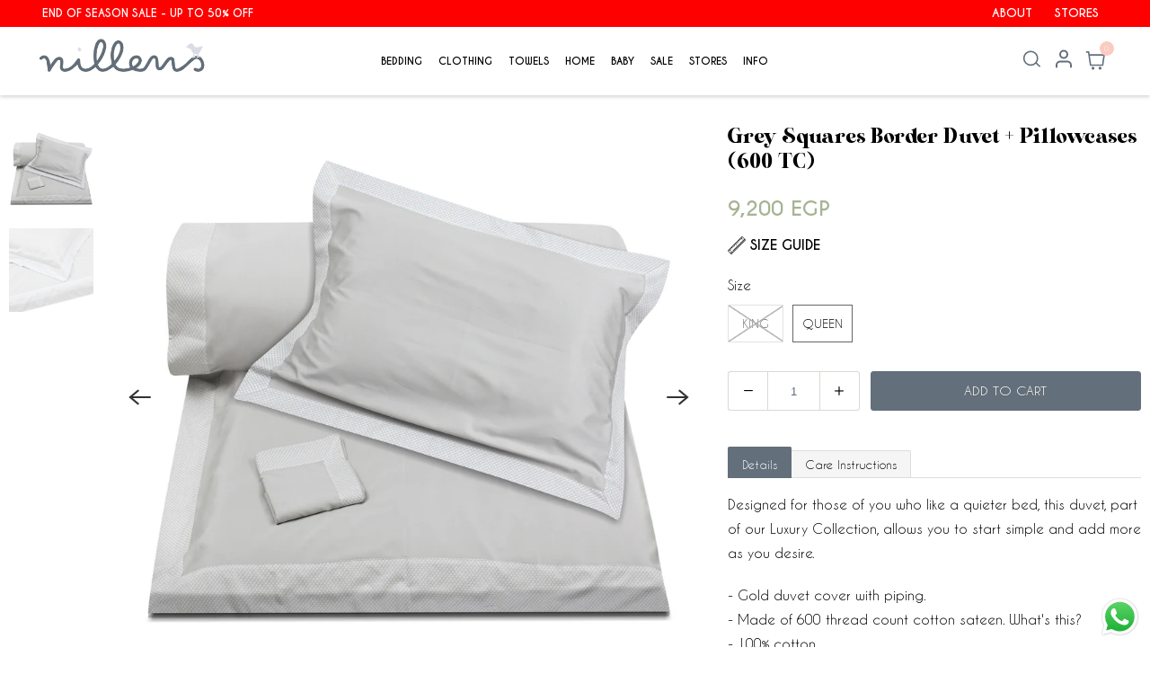

--- FILE ---
content_type: text/html; charset=utf-8
request_url: https://nillens.com/products/grey-squares-border-duvet-pillowcases-600-tc
body_size: 30997
content:
<!DOCTYPE html>
<html class="no-js no-touch" lang="en">
  <head>
    <meta charset="utf-8">
    <meta http-equiv="cleartype" content="on">
    <meta name="robots" content="index,follow">

    
    <title>Grey Squares Border Duvet + Pillowcases (600 TC) - Nillens</title>

    
      <meta name="description" content="Details Care Instructions Designed for those of you who like a quieter bed, this duvet, part of our Luxury Collection, allows you to start simple and add more as you desire. - Gold duvet cover with piping.- Made of 600 thread count cotton sateen. What&#39;s this?- 100% cotton.- Button fastening at the base. - Made in Egypt"/>
    

    

<meta name="author" content="Nillens">
<meta property="og:url" content="https://nillens.com/products/grey-squares-border-duvet-pillowcases-600-tc">
<meta property="og:site_name" content="Nillens">




  <meta property="og:type" content="product">
  <meta property="og:title" content="Grey Squares Border Duvet + Pillowcases (600 TC)">
  
    
      <meta property="og:image" content="https://nillens.com/cdn/shop/files/IMG_5160_1_600x.jpg?v=1700483966">
      <meta property="og:image:secure_url" content="https://nillens.com/cdn/shop/files/IMG_5160_1_600x.jpg?v=1700483966">
      <meta property="og:image:width" content="2048">
      <meta property="og:image:height" content="2048">
      <meta property="og:image:alt" content="Grey Squares Border Duvet + Pillowcases (600 TC)">
      
    
      <meta property="og:image" content="https://nillens.com/cdn/shop/files/IMG_05167_1_600x.jpg?v=1700484012">
      <meta property="og:image:secure_url" content="https://nillens.com/cdn/shop/files/IMG_05167_1_600x.jpg?v=1700484012">
      <meta property="og:image:width" content="2048">
      <meta property="og:image:height" content="2048">
      <meta property="og:image:alt" content="Grey Squares Border Duvet + Pillowcases (600 TC)">
      
    
  
  <meta property="product:price:amount" content="9,200">
  <meta property="product:price:currency" content="EGP">



  <meta property="og:description" content="Details Care Instructions Designed for those of you who like a quieter bed, this duvet, part of our Luxury Collection, allows you to start simple and add more as you desire. - Gold duvet cover with piping.- Made of 600 thread count cotton sateen. What&#39;s this?- 100% cotton.- Button fastening at the base. - Made in Egypt">




<meta name="twitter:card" content="summary">

  <meta name="twitter:title" content="Grey Squares Border Duvet + Pillowcases (600 TC)">
  <meta name="twitter:description" content="
Details
Care Instructions



Designed for those of you who like a quieter bed, this duvet, part of our Luxury Collection, allows you to start simple and add more as you desire.
- Gold duvet cover with piping.- Made of 600 thread count cotton sateen. What&#39;s this?- 100% cotton.- Button fastening at the base. - Made in Egypt.  
Included in this set: 1 x duvet cover2 x pillowcases

Our products have been designed to stand up to use and stay beautiful. Properly treated, they will give enjoyment for a long time. Machine wash warm on gentle (40 degrees or less). Use a small quantity of detergent. Do not soak. Tumble dry low. Warm iron as needed. View full care instructions here.

">
  <meta name="twitter:image:width" content="240">
  <meta name="twitter:image:height" content="240">
  <meta name="twitter:image" content="https://nillens.com/cdn/shop/files/IMG_5160_1_240x.jpg?v=1700483966">
  <meta name="twitter:image:alt" content="Grey Squares Border Duvet + Pillowcases (600 TC)">



    

    

    <!-- Mobile Specific Metas -->
    <meta name="HandheldFriendly" content="True">
    <meta name="MobileOptimized" content="320">
    <meta name="viewport" content="width=device-width,initial-scale=1">
    <meta name="theme-color" content="#ffffff">

    <!-- Preconnect Domains -->
    <link rel="preconnect" href="https://cdn.shopify.com" crossorigin>
    <link rel="preconnect" href="https://fonts.shopify.com" crossorigin>
    <link rel="preconnect" href="https://monorail-edge.shopifysvc.com">

    <!-- Preload Assets -->
    <link rel="preload" href="//nillens.com/cdn/shop/t/29/assets/vendors.js?v=144919140039296097911682626712" as="script">
    <link rel="preload" href="//nillens.com/cdn/shop/t/29/assets/fancybox.css?v=30466120580444283401682626712" as="style">
    <link rel="preload" href="//nillens.com/cdn/shop/t/29/assets/styles.css?v=162988772404134291061762881474" as="style">
    <link rel="preload" href="//nillens.com/cdn/shop/t/29/assets/app.js?v=70152825914545773391682626776" as="script">

    <!-- Stylesheet for Fancybox library -->
    <link href="//nillens.com/cdn/shop/t/29/assets/fancybox.css?v=30466120580444283401682626712" rel="stylesheet" type="text/css" media="all" />

    <!-- Stylesheets for Responsive -->
    <link href="//nillens.com/cdn/shop/t/29/assets/styles.css?v=162988772404134291061762881474" rel="stylesheet" type="text/css" media="all" />
    <link href="//nillens.com/cdn/shop/t/29/assets/stylesheet.css?v=135022849733962866951682626712" rel="stylesheet" type="text/css" media="all" />
    <link href="//nillens.com/cdn/shop/t/29/assets/custom.css?v=53014788908279563351682626712" rel="stylesheet" type="text/css" media="all" />

    <!-- Icons -->
    
      <link rel="shortcut icon" type="image/x-icon" href="//nillens.com/cdn/shop/files/Bird_Transparent_180x180.png?v=1664897843">
      <link rel="apple-touch-icon" href="//nillens.com/cdn/shop/files/Bird_Transparent_180x180.png?v=1664897843"/>
      <link rel="apple-touch-icon" sizes="72x72" href="//nillens.com/cdn/shop/files/Bird_Transparent_72x72.png?v=1664897843"/>
      <link rel="apple-touch-icon" sizes="114x114" href="//nillens.com/cdn/shop/files/Bird_Transparent_114x114.png?v=1664897843"/>
      <link rel="apple-touch-icon" sizes="180x180" href="//nillens.com/cdn/shop/files/Bird_Transparent_180x180.png?v=1664897843"/>
      <link rel="apple-touch-icon" sizes="228x228" href="//nillens.com/cdn/shop/files/Bird_Transparent_228x228.png?v=1664897843"/>
    
      <link rel="canonical" href="https://nillens.com/products/grey-squares-border-duvet-pillowcases-600-tc"/>

    

    

    
    <script>
      window.PXUTheme = window.PXUTheme || {};
      window.PXUTheme.version = '8.0.1';
      window.PXUTheme.name = 'Responsive';
    </script>
    


    <script>
      
window.PXUTheme = window.PXUTheme || {};


window.PXUTheme.theme_settings = {};
window.PXUTheme.theme_settings.primary_locale = "true";
window.PXUTheme.theme_settings.current_locale = "en";
window.PXUTheme.theme_settings.shop_url = "/";


window.PXUTheme.theme_settings.newsletter_popup = false;
window.PXUTheme.theme_settings.newsletter_popup_days = "0";
window.PXUTheme.theme_settings.newsletter_popup_mobile = true;
window.PXUTheme.theme_settings.newsletter_popup_seconds = 8;


window.PXUTheme.theme_settings.search_option = "product";
window.PXUTheme.theme_settings.search_items_to_display = 5;
window.PXUTheme.theme_settings.enable_autocomplete = true;


window.PXUTheme.theme_settings.free_text = "Free";


window.PXUTheme.theme_settings.product_form_style = "swatches";
window.PXUTheme.theme_settings.display_inventory_left = false;
window.PXUTheme.theme_settings.limit_quantity = true;
window.PXUTheme.theme_settings.inventory_threshold = 10;
window.PXUTheme.theme_settings.free_price_text = "Free";


window.PXUTheme.theme_settings.collection_swatches = false;
window.PXUTheme.theme_settings.collection_secondary_image = true;


window.PXUTheme.theme_settings.cart_action = "reload_page";
window.PXUTheme.theme_settings.collection_secondary_image = true;
window.PXUTheme.theme_settings.display_tos_checkbox = false;
window.PXUTheme.theme_settings.tos_richtext = "";


window.PXUTheme.translation = {};


window.PXUTheme.translation.newsletter_success_text = "Thank you for joining our mailing list!";


window.PXUTheme.translation.menu = "Menu";


window.PXUTheme.translation.agree_to_terms_warning = "You must agree with the terms and conditions to checkout.";
window.PXUTheme.translation.cart_discount = "Discount";
window.PXUTheme.translation.edit_cart = "View Cart";
window.PXUTheme.translation.add_to_cart_success = "Just Added";
window.PXUTheme.translation.agree_to_terms_html = "I Agree with the Terms &amp; Conditions";
window.PXUTheme.translation.checkout = "Checkout";
window.PXUTheme.translation.or = "or";
window.PXUTheme.translation.continue_shopping = "Continue Shopping";
window.PXUTheme.translation.no_shipping_destination = "We do not ship to this destination.";
window.PXUTheme.translation.additional_rate = "There is one shipping rate available for";
window.PXUTheme.translation.additional_rate_at = "at";
window.PXUTheme.translation.additional_rates_part_1 = "There are";
window.PXUTheme.translation.additional_rates_part_2 = "shipping rates available for";
window.PXUTheme.translation.additional_rates_part_3 = "starting at";


window.PXUTheme.translation.product_add_to_cart_success = "Added";
window.PXUTheme.translation.product_add_to_cart = "Add to cart";
window.PXUTheme.translation.product_notify_form_email = "Email address";
window.PXUTheme.translation.product_notify_form_send = "Send";
window.PXUTheme.translation.items_left_count_one = "item left";
window.PXUTheme.translation.items_left_count_other = "items left";
window.PXUTheme.translation.product_sold_out = "Sold Out";
window.PXUTheme.translation.product_unavailable = "Unavailable";
window.PXUTheme.translation.product_notify_form_success = "Thanks! We will notify you when this product becomes available!";
window.PXUTheme.translation.product_from = "from";


window.PXUTheme.translation.search = "Search";
window.PXUTheme.translation.all_results = "View all results";
window.PXUTheme.translation.no_results = "No results found.";


window.PXUTheme.currency = {};


window.PXUTheme.currency.shop_currency = "EGP";
window.PXUTheme.currency.default_currency = "EGP";
window.PXUTheme.currency.display_format = "money_with_currency_format";
window.PXUTheme.currency.money_format = " {{amount_no_decimals}} EGP";
window.PXUTheme.currency.money_format_no_currency = " {{amount_no_decimals}}";
window.PXUTheme.currency.money_format_currency = " {{amount_no_decimals}} EGP";
window.PXUTheme.currency.native_multi_currency = false;
window.PXUTheme.currency.shipping_calculator = false;
window.PXUTheme.currency.iso_code = "EGP";
window.PXUTheme.currency.symbol = "ج.م";


window.PXUTheme.media_queries = {};
window.PXUTheme.media_queries.small = window.matchMedia( "(max-width: 480px)" );
window.PXUTheme.media_queries.medium = window.matchMedia( "(max-width: 798px)" );
window.PXUTheme.media_queries.large = window.matchMedia( "(min-width: 799px)" );
window.PXUTheme.media_queries.larger = window.matchMedia( "(min-width: 960px)" );
window.PXUTheme.media_queries.xlarge = window.matchMedia( "(min-width: 1200px)" );
window.PXUTheme.media_queries.ie10 = window.matchMedia( "all and (-ms-high-contrast: none), (-ms-high-contrast: active)" );
window.PXUTheme.media_queries.tablet = window.matchMedia( "only screen and (min-width: 799px) and (max-width: 1024px)" );


window.PXUTheme.routes = window.PXUTheme.routes || {};
window.PXUTheme.routes.root_url = "/";
window.PXUTheme.routes.search_url = "/search";
window.PXUTheme.routes.cart_url = "/cart";
    </script>

    <script>
      document.documentElement.className=document.documentElement.className.replace(/\bno-js\b/,'js');
      if(window.Shopify&&window.Shopify.designMode)document.documentElement.className+=' in-theme-editor';
      if(('ontouchstart' in window)||window.DocumentTouch&&document instanceof DocumentTouch)document.documentElement.className=document.documentElement.className.replace(/\bno-touch\b/,'has-touch');
    </script>

    <script src="//nillens.com/cdn/shop/t/29/assets/vendors.js?v=144919140039296097911682626712" defer></script>
    <script src="//nillens.com/cdn/shop/t/29/assets/app.js?v=70152825914545773391682626776" defer></script>
    <script>window.performance && window.performance.mark && window.performance.mark('shopify.content_for_header.start');</script><meta name="facebook-domain-verification" content="ancenwkm4c3ustxg8cgbb2lbyhfoss">
<meta name="facebook-domain-verification" content="ozl9g27stbccaxfz803w2bt5isfunm">
<meta name="google-site-verification" content="m702YBU7ia_Z5Y-FFtIOto8T62cqCdIZPHeplazC4NQ">
<meta name="google-site-verification" content="a8foM8WUG8QybYdq0_0PP_zHU6CqC-6IO3-6pCyuVNc">
<meta id="shopify-digital-wallet" name="shopify-digital-wallet" content="/2001890/digital_wallets/dialog">
<link rel="alternate" type="application/json+oembed" href="https://nillens.com/products/grey-squares-border-duvet-pillowcases-600-tc.oembed">
<script async="async" src="/checkouts/internal/preloads.js?locale=en-EG"></script>
<script id="shopify-features" type="application/json">{"accessToken":"e2e29886078df1d47ef48eced290a4ea","betas":["rich-media-storefront-analytics"],"domain":"nillens.com","predictiveSearch":true,"shopId":2001890,"locale":"en"}</script>
<script>var Shopify = Shopify || {};
Shopify.shop = "nillens.myshopify.com";
Shopify.locale = "en";
Shopify.currency = {"active":"EGP","rate":"1.0"};
Shopify.country = "EG";
Shopify.theme = {"name":"Copy of Clovecode Responsive Latest","id":148410433815,"schema_name":"Responsive","schema_version":"8.0.1","theme_store_id":null,"role":"main"};
Shopify.theme.handle = "null";
Shopify.theme.style = {"id":null,"handle":null};
Shopify.cdnHost = "nillens.com/cdn";
Shopify.routes = Shopify.routes || {};
Shopify.routes.root = "/";</script>
<script type="module">!function(o){(o.Shopify=o.Shopify||{}).modules=!0}(window);</script>
<script>!function(o){function n(){var o=[];function n(){o.push(Array.prototype.slice.apply(arguments))}return n.q=o,n}var t=o.Shopify=o.Shopify||{};t.loadFeatures=n(),t.autoloadFeatures=n()}(window);</script>
<script id="shop-js-analytics" type="application/json">{"pageType":"product"}</script>
<script defer="defer" async type="module" src="//nillens.com/cdn/shopifycloud/shop-js/modules/v2/client.init-shop-cart-sync_BdyHc3Nr.en.esm.js"></script>
<script defer="defer" async type="module" src="//nillens.com/cdn/shopifycloud/shop-js/modules/v2/chunk.common_Daul8nwZ.esm.js"></script>
<script type="module">
  await import("//nillens.com/cdn/shopifycloud/shop-js/modules/v2/client.init-shop-cart-sync_BdyHc3Nr.en.esm.js");
await import("//nillens.com/cdn/shopifycloud/shop-js/modules/v2/chunk.common_Daul8nwZ.esm.js");

  window.Shopify.SignInWithShop?.initShopCartSync?.({"fedCMEnabled":true,"windoidEnabled":true});

</script>
<script>(function() {
  var isLoaded = false;
  function asyncLoad() {
    if (isLoaded) return;
    isLoaded = true;
    var urls = ["https:\/\/intg.snapchat.com\/shopify\/shopify-scevent-init.js?id=8dc734c6-12a1-498c-848d-e90c05dd8af6\u0026shop=nillens.myshopify.com","https:\/\/storage.nfcube.com\/instafeed-0deecfa1e15f97546671f4c061fb9c8e.js?shop=nillens.myshopify.com","https:\/\/api.fastbundle.co\/scripts\/src.js?shop=nillens.myshopify.com","https:\/\/api.fastbundle.co\/scripts\/script_tag.js?shop=nillens.myshopify.com","https:\/\/cdn-bundler.nice-team.net\/app\/js\/bundler.js?shop=nillens.myshopify.com"];
    for (var i = 0; i < urls.length; i++) {
      var s = document.createElement('script');
      s.type = 'text/javascript';
      s.async = true;
      s.src = urls[i];
      var x = document.getElementsByTagName('script')[0];
      x.parentNode.insertBefore(s, x);
    }
  };
  if(window.attachEvent) {
    window.attachEvent('onload', asyncLoad);
  } else {
    window.addEventListener('load', asyncLoad, false);
  }
})();</script>
<script id="__st">var __st={"a":2001890,"offset":7200,"reqid":"95b2f35a-726a-4e62-a4a1-b6b6d299898b-1769006489","pageurl":"nillens.com\/products\/grey-squares-border-duvet-pillowcases-600-tc","u":"0c758e4467cd","p":"product","rtyp":"product","rid":8915118948631};</script>
<script>window.ShopifyPaypalV4VisibilityTracking = true;</script>
<script id="captcha-bootstrap">!function(){'use strict';const t='contact',e='account',n='new_comment',o=[[t,t],['blogs',n],['comments',n],[t,'customer']],c=[[e,'customer_login'],[e,'guest_login'],[e,'recover_customer_password'],[e,'create_customer']],r=t=>t.map((([t,e])=>`form[action*='/${t}']:not([data-nocaptcha='true']) input[name='form_type'][value='${e}']`)).join(','),a=t=>()=>t?[...document.querySelectorAll(t)].map((t=>t.form)):[];function s(){const t=[...o],e=r(t);return a(e)}const i='password',u='form_key',d=['recaptcha-v3-token','g-recaptcha-response','h-captcha-response',i],f=()=>{try{return window.sessionStorage}catch{return}},m='__shopify_v',_=t=>t.elements[u];function p(t,e,n=!1){try{const o=window.sessionStorage,c=JSON.parse(o.getItem(e)),{data:r}=function(t){const{data:e,action:n}=t;return t[m]||n?{data:e,action:n}:{data:t,action:n}}(c);for(const[e,n]of Object.entries(r))t.elements[e]&&(t.elements[e].value=n);n&&o.removeItem(e)}catch(o){console.error('form repopulation failed',{error:o})}}const l='form_type',E='cptcha';function T(t){t.dataset[E]=!0}const w=window,h=w.document,L='Shopify',v='ce_forms',y='captcha';let A=!1;((t,e)=>{const n=(g='f06e6c50-85a8-45c8-87d0-21a2b65856fe',I='https://cdn.shopify.com/shopifycloud/storefront-forms-hcaptcha/ce_storefront_forms_captcha_hcaptcha.v1.5.2.iife.js',D={infoText:'Protected by hCaptcha',privacyText:'Privacy',termsText:'Terms'},(t,e,n)=>{const o=w[L][v],c=o.bindForm;if(c)return c(t,g,e,D).then(n);var r;o.q.push([[t,g,e,D],n]),r=I,A||(h.body.append(Object.assign(h.createElement('script'),{id:'captcha-provider',async:!0,src:r})),A=!0)});var g,I,D;w[L]=w[L]||{},w[L][v]=w[L][v]||{},w[L][v].q=[],w[L][y]=w[L][y]||{},w[L][y].protect=function(t,e){n(t,void 0,e),T(t)},Object.freeze(w[L][y]),function(t,e,n,w,h,L){const[v,y,A,g]=function(t,e,n){const i=e?o:[],u=t?c:[],d=[...i,...u],f=r(d),m=r(i),_=r(d.filter((([t,e])=>n.includes(e))));return[a(f),a(m),a(_),s()]}(w,h,L),I=t=>{const e=t.target;return e instanceof HTMLFormElement?e:e&&e.form},D=t=>v().includes(t);t.addEventListener('submit',(t=>{const e=I(t);if(!e)return;const n=D(e)&&!e.dataset.hcaptchaBound&&!e.dataset.recaptchaBound,o=_(e),c=g().includes(e)&&(!o||!o.value);(n||c)&&t.preventDefault(),c&&!n&&(function(t){try{if(!f())return;!function(t){const e=f();if(!e)return;const n=_(t);if(!n)return;const o=n.value;o&&e.removeItem(o)}(t);const e=Array.from(Array(32),(()=>Math.random().toString(36)[2])).join('');!function(t,e){_(t)||t.append(Object.assign(document.createElement('input'),{type:'hidden',name:u})),t.elements[u].value=e}(t,e),function(t,e){const n=f();if(!n)return;const o=[...t.querySelectorAll(`input[type='${i}']`)].map((({name:t})=>t)),c=[...d,...o],r={};for(const[a,s]of new FormData(t).entries())c.includes(a)||(r[a]=s);n.setItem(e,JSON.stringify({[m]:1,action:t.action,data:r}))}(t,e)}catch(e){console.error('failed to persist form',e)}}(e),e.submit())}));const S=(t,e)=>{t&&!t.dataset[E]&&(n(t,e.some((e=>e===t))),T(t))};for(const o of['focusin','change'])t.addEventListener(o,(t=>{const e=I(t);D(e)&&S(e,y())}));const B=e.get('form_key'),M=e.get(l),P=B&&M;t.addEventListener('DOMContentLoaded',(()=>{const t=y();if(P)for(const e of t)e.elements[l].value===M&&p(e,B);[...new Set([...A(),...v().filter((t=>'true'===t.dataset.shopifyCaptcha))])].forEach((e=>S(e,t)))}))}(h,new URLSearchParams(w.location.search),n,t,e,['guest_login'])})(!0,!0)}();</script>
<script integrity="sha256-4kQ18oKyAcykRKYeNunJcIwy7WH5gtpwJnB7kiuLZ1E=" data-source-attribution="shopify.loadfeatures" defer="defer" src="//nillens.com/cdn/shopifycloud/storefront/assets/storefront/load_feature-a0a9edcb.js" crossorigin="anonymous"></script>
<script data-source-attribution="shopify.dynamic_checkout.dynamic.init">var Shopify=Shopify||{};Shopify.PaymentButton=Shopify.PaymentButton||{isStorefrontPortableWallets:!0,init:function(){window.Shopify.PaymentButton.init=function(){};var t=document.createElement("script");t.src="https://nillens.com/cdn/shopifycloud/portable-wallets/latest/portable-wallets.en.js",t.type="module",document.head.appendChild(t)}};
</script>
<script data-source-attribution="shopify.dynamic_checkout.buyer_consent">
  function portableWalletsHideBuyerConsent(e){var t=document.getElementById("shopify-buyer-consent"),n=document.getElementById("shopify-subscription-policy-button");t&&n&&(t.classList.add("hidden"),t.setAttribute("aria-hidden","true"),n.removeEventListener("click",e))}function portableWalletsShowBuyerConsent(e){var t=document.getElementById("shopify-buyer-consent"),n=document.getElementById("shopify-subscription-policy-button");t&&n&&(t.classList.remove("hidden"),t.removeAttribute("aria-hidden"),n.addEventListener("click",e))}window.Shopify?.PaymentButton&&(window.Shopify.PaymentButton.hideBuyerConsent=portableWalletsHideBuyerConsent,window.Shopify.PaymentButton.showBuyerConsent=portableWalletsShowBuyerConsent);
</script>
<script data-source-attribution="shopify.dynamic_checkout.cart.bootstrap">document.addEventListener("DOMContentLoaded",(function(){function t(){return document.querySelector("shopify-accelerated-checkout-cart, shopify-accelerated-checkout")}if(t())Shopify.PaymentButton.init();else{new MutationObserver((function(e,n){t()&&(Shopify.PaymentButton.init(),n.disconnect())})).observe(document.body,{childList:!0,subtree:!0})}}));
</script>

<script>window.performance && window.performance.mark && window.performance.mark('shopify.content_for_header.end');</script>

    <noscript>
      <style>
        .slides > li:first-child {display: block;}
        .image__fallback {
          width: 100vw;
          display: block !important;
          max-width: 100vw !important;
          margin-bottom: 0;
        }
        .no-js-only {
          display: inherit !important;
        }
        .icon-cart.cart-button {
          display: none;
        }
        .lazyload {
          opacity: 1;
          -webkit-filter: blur(0);
          filter: blur(0);
        }
        .animate_right,
        .animate_left,
        .animate_up,
        .animate_down {
          opacity: 1;
        }
        .product_section .product_form {
          opacity: 1;
        }
        .multi_select,
        form .select {
          display: block !important;
        }
        .swatch_options {
          display: none;
        }
        .image-element__wrap {
          display: none;
        }
      </style>
    </noscript>

  <script src="https://cdn.shopify.com/extensions/019b6dda-9f81-7c8b-b5f5-7756ae4a26fb/dondy-whatsapp-chat-widget-85/assets/ChatBubble.js" type="text/javascript" defer="defer"></script>
<link href="https://cdn.shopify.com/extensions/019b6dda-9f81-7c8b-b5f5-7756ae4a26fb/dondy-whatsapp-chat-widget-85/assets/ChatBubble.css" rel="stylesheet" type="text/css" media="all">
<link href="https://monorail-edge.shopifysvc.com" rel="dns-prefetch">
<script>(function(){if ("sendBeacon" in navigator && "performance" in window) {try {var session_token_from_headers = performance.getEntriesByType('navigation')[0].serverTiming.find(x => x.name == '_s').description;} catch {var session_token_from_headers = undefined;}var session_cookie_matches = document.cookie.match(/_shopify_s=([^;]*)/);var session_token_from_cookie = session_cookie_matches && session_cookie_matches.length === 2 ? session_cookie_matches[1] : "";var session_token = session_token_from_headers || session_token_from_cookie || "";function handle_abandonment_event(e) {var entries = performance.getEntries().filter(function(entry) {return /monorail-edge.shopifysvc.com/.test(entry.name);});if (!window.abandonment_tracked && entries.length === 0) {window.abandonment_tracked = true;var currentMs = Date.now();var navigation_start = performance.timing.navigationStart;var payload = {shop_id: 2001890,url: window.location.href,navigation_start,duration: currentMs - navigation_start,session_token,page_type: "product"};window.navigator.sendBeacon("https://monorail-edge.shopifysvc.com/v1/produce", JSON.stringify({schema_id: "online_store_buyer_site_abandonment/1.1",payload: payload,metadata: {event_created_at_ms: currentMs,event_sent_at_ms: currentMs}}));}}window.addEventListener('pagehide', handle_abandonment_event);}}());</script>
<script id="web-pixels-manager-setup">(function e(e,d,r,n,o){if(void 0===o&&(o={}),!Boolean(null===(a=null===(i=window.Shopify)||void 0===i?void 0:i.analytics)||void 0===a?void 0:a.replayQueue)){var i,a;window.Shopify=window.Shopify||{};var t=window.Shopify;t.analytics=t.analytics||{};var s=t.analytics;s.replayQueue=[],s.publish=function(e,d,r){return s.replayQueue.push([e,d,r]),!0};try{self.performance.mark("wpm:start")}catch(e){}var l=function(){var e={modern:/Edge?\/(1{2}[4-9]|1[2-9]\d|[2-9]\d{2}|\d{4,})\.\d+(\.\d+|)|Firefox\/(1{2}[4-9]|1[2-9]\d|[2-9]\d{2}|\d{4,})\.\d+(\.\d+|)|Chrom(ium|e)\/(9{2}|\d{3,})\.\d+(\.\d+|)|(Maci|X1{2}).+ Version\/(15\.\d+|(1[6-9]|[2-9]\d|\d{3,})\.\d+)([,.]\d+|)( \(\w+\)|)( Mobile\/\w+|) Safari\/|Chrome.+OPR\/(9{2}|\d{3,})\.\d+\.\d+|(CPU[ +]OS|iPhone[ +]OS|CPU[ +]iPhone|CPU IPhone OS|CPU iPad OS)[ +]+(15[._]\d+|(1[6-9]|[2-9]\d|\d{3,})[._]\d+)([._]\d+|)|Android:?[ /-](13[3-9]|1[4-9]\d|[2-9]\d{2}|\d{4,})(\.\d+|)(\.\d+|)|Android.+Firefox\/(13[5-9]|1[4-9]\d|[2-9]\d{2}|\d{4,})\.\d+(\.\d+|)|Android.+Chrom(ium|e)\/(13[3-9]|1[4-9]\d|[2-9]\d{2}|\d{4,})\.\d+(\.\d+|)|SamsungBrowser\/([2-9]\d|\d{3,})\.\d+/,legacy:/Edge?\/(1[6-9]|[2-9]\d|\d{3,})\.\d+(\.\d+|)|Firefox\/(5[4-9]|[6-9]\d|\d{3,})\.\d+(\.\d+|)|Chrom(ium|e)\/(5[1-9]|[6-9]\d|\d{3,})\.\d+(\.\d+|)([\d.]+$|.*Safari\/(?![\d.]+ Edge\/[\d.]+$))|(Maci|X1{2}).+ Version\/(10\.\d+|(1[1-9]|[2-9]\d|\d{3,})\.\d+)([,.]\d+|)( \(\w+\)|)( Mobile\/\w+|) Safari\/|Chrome.+OPR\/(3[89]|[4-9]\d|\d{3,})\.\d+\.\d+|(CPU[ +]OS|iPhone[ +]OS|CPU[ +]iPhone|CPU IPhone OS|CPU iPad OS)[ +]+(10[._]\d+|(1[1-9]|[2-9]\d|\d{3,})[._]\d+)([._]\d+|)|Android:?[ /-](13[3-9]|1[4-9]\d|[2-9]\d{2}|\d{4,})(\.\d+|)(\.\d+|)|Mobile Safari.+OPR\/([89]\d|\d{3,})\.\d+\.\d+|Android.+Firefox\/(13[5-9]|1[4-9]\d|[2-9]\d{2}|\d{4,})\.\d+(\.\d+|)|Android.+Chrom(ium|e)\/(13[3-9]|1[4-9]\d|[2-9]\d{2}|\d{4,})\.\d+(\.\d+|)|Android.+(UC? ?Browser|UCWEB|U3)[ /]?(15\.([5-9]|\d{2,})|(1[6-9]|[2-9]\d|\d{3,})\.\d+)\.\d+|SamsungBrowser\/(5\.\d+|([6-9]|\d{2,})\.\d+)|Android.+MQ{2}Browser\/(14(\.(9|\d{2,})|)|(1[5-9]|[2-9]\d|\d{3,})(\.\d+|))(\.\d+|)|K[Aa][Ii]OS\/(3\.\d+|([4-9]|\d{2,})\.\d+)(\.\d+|)/},d=e.modern,r=e.legacy,n=navigator.userAgent;return n.match(d)?"modern":n.match(r)?"legacy":"unknown"}(),u="modern"===l?"modern":"legacy",c=(null!=n?n:{modern:"",legacy:""})[u],f=function(e){return[e.baseUrl,"/wpm","/b",e.hashVersion,"modern"===e.buildTarget?"m":"l",".js"].join("")}({baseUrl:d,hashVersion:r,buildTarget:u}),m=function(e){var d=e.version,r=e.bundleTarget,n=e.surface,o=e.pageUrl,i=e.monorailEndpoint;return{emit:function(e){var a=e.status,t=e.errorMsg,s=(new Date).getTime(),l=JSON.stringify({metadata:{event_sent_at_ms:s},events:[{schema_id:"web_pixels_manager_load/3.1",payload:{version:d,bundle_target:r,page_url:o,status:a,surface:n,error_msg:t},metadata:{event_created_at_ms:s}}]});if(!i)return console&&console.warn&&console.warn("[Web Pixels Manager] No Monorail endpoint provided, skipping logging."),!1;try{return self.navigator.sendBeacon.bind(self.navigator)(i,l)}catch(e){}var u=new XMLHttpRequest;try{return u.open("POST",i,!0),u.setRequestHeader("Content-Type","text/plain"),u.send(l),!0}catch(e){return console&&console.warn&&console.warn("[Web Pixels Manager] Got an unhandled error while logging to Monorail."),!1}}}}({version:r,bundleTarget:l,surface:e.surface,pageUrl:self.location.href,monorailEndpoint:e.monorailEndpoint});try{o.browserTarget=l,function(e){var d=e.src,r=e.async,n=void 0===r||r,o=e.onload,i=e.onerror,a=e.sri,t=e.scriptDataAttributes,s=void 0===t?{}:t,l=document.createElement("script"),u=document.querySelector("head"),c=document.querySelector("body");if(l.async=n,l.src=d,a&&(l.integrity=a,l.crossOrigin="anonymous"),s)for(var f in s)if(Object.prototype.hasOwnProperty.call(s,f))try{l.dataset[f]=s[f]}catch(e){}if(o&&l.addEventListener("load",o),i&&l.addEventListener("error",i),u)u.appendChild(l);else{if(!c)throw new Error("Did not find a head or body element to append the script");c.appendChild(l)}}({src:f,async:!0,onload:function(){if(!function(){var e,d;return Boolean(null===(d=null===(e=window.Shopify)||void 0===e?void 0:e.analytics)||void 0===d?void 0:d.initialized)}()){var d=window.webPixelsManager.init(e)||void 0;if(d){var r=window.Shopify.analytics;r.replayQueue.forEach((function(e){var r=e[0],n=e[1],o=e[2];d.publishCustomEvent(r,n,o)})),r.replayQueue=[],r.publish=d.publishCustomEvent,r.visitor=d.visitor,r.initialized=!0}}},onerror:function(){return m.emit({status:"failed",errorMsg:"".concat(f," has failed to load")})},sri:function(e){var d=/^sha384-[A-Za-z0-9+/=]+$/;return"string"==typeof e&&d.test(e)}(c)?c:"",scriptDataAttributes:o}),m.emit({status:"loading"})}catch(e){m.emit({status:"failed",errorMsg:(null==e?void 0:e.message)||"Unknown error"})}}})({shopId: 2001890,storefrontBaseUrl: "https://nillens.com",extensionsBaseUrl: "https://extensions.shopifycdn.com/cdn/shopifycloud/web-pixels-manager",monorailEndpoint: "https://monorail-edge.shopifysvc.com/unstable/produce_batch",surface: "storefront-renderer",enabledBetaFlags: ["2dca8a86"],webPixelsConfigList: [{"id":"2176483607","configuration":"{\"accountID\":\"nillens\"}","eventPayloadVersion":"v1","runtimeContext":"STRICT","scriptVersion":"5503eca56790d6863e31590c8c364ee3","type":"APP","apiClientId":12388204545,"privacyPurposes":["ANALYTICS","MARKETING","SALE_OF_DATA"],"dataSharingAdjustments":{"protectedCustomerApprovalScopes":["read_customer_email","read_customer_name","read_customer_personal_data","read_customer_phone"]}},{"id":"739049751","configuration":"{\"config\":\"{\\\"google_tag_ids\\\":[\\\"G-M5LK0WSQFB\\\",\\\"GT-WR4DHDG\\\"],\\\"target_country\\\":\\\"EG\\\",\\\"gtag_events\\\":[{\\\"type\\\":\\\"search\\\",\\\"action_label\\\":\\\"G-M5LK0WSQFB\\\"},{\\\"type\\\":\\\"begin_checkout\\\",\\\"action_label\\\":\\\"G-M5LK0WSQFB\\\"},{\\\"type\\\":\\\"view_item\\\",\\\"action_label\\\":[\\\"G-M5LK0WSQFB\\\",\\\"MC-D4MLLZS3SH\\\"]},{\\\"type\\\":\\\"purchase\\\",\\\"action_label\\\":[\\\"G-M5LK0WSQFB\\\",\\\"MC-D4MLLZS3SH\\\"]},{\\\"type\\\":\\\"page_view\\\",\\\"action_label\\\":[\\\"G-M5LK0WSQFB\\\",\\\"MC-D4MLLZS3SH\\\"]},{\\\"type\\\":\\\"add_payment_info\\\",\\\"action_label\\\":\\\"G-M5LK0WSQFB\\\"},{\\\"type\\\":\\\"add_to_cart\\\",\\\"action_label\\\":\\\"G-M5LK0WSQFB\\\"}],\\\"enable_monitoring_mode\\\":false}\"}","eventPayloadVersion":"v1","runtimeContext":"OPEN","scriptVersion":"b2a88bafab3e21179ed38636efcd8a93","type":"APP","apiClientId":1780363,"privacyPurposes":[],"dataSharingAdjustments":{"protectedCustomerApprovalScopes":["read_customer_address","read_customer_email","read_customer_name","read_customer_personal_data","read_customer_phone"]}},{"id":"361922839","configuration":"{\"pixel_id\":\"2741252272870567\",\"pixel_type\":\"facebook_pixel\",\"metaapp_system_user_token\":\"-\"}","eventPayloadVersion":"v1","runtimeContext":"OPEN","scriptVersion":"ca16bc87fe92b6042fbaa3acc2fbdaa6","type":"APP","apiClientId":2329312,"privacyPurposes":["ANALYTICS","MARKETING","SALE_OF_DATA"],"dataSharingAdjustments":{"protectedCustomerApprovalScopes":["read_customer_address","read_customer_email","read_customer_name","read_customer_personal_data","read_customer_phone"]}},{"id":"14156055","configuration":"{\"pixelId\":\"8dc734c6-12a1-498c-848d-e90c05dd8af6\"}","eventPayloadVersion":"v1","runtimeContext":"STRICT","scriptVersion":"c119f01612c13b62ab52809eb08154bb","type":"APP","apiClientId":2556259,"privacyPurposes":["ANALYTICS","MARKETING","SALE_OF_DATA"],"dataSharingAdjustments":{"protectedCustomerApprovalScopes":["read_customer_address","read_customer_email","read_customer_name","read_customer_personal_data","read_customer_phone"]}},{"id":"shopify-app-pixel","configuration":"{}","eventPayloadVersion":"v1","runtimeContext":"STRICT","scriptVersion":"0450","apiClientId":"shopify-pixel","type":"APP","privacyPurposes":["ANALYTICS","MARKETING"]},{"id":"shopify-custom-pixel","eventPayloadVersion":"v1","runtimeContext":"LAX","scriptVersion":"0450","apiClientId":"shopify-pixel","type":"CUSTOM","privacyPurposes":["ANALYTICS","MARKETING"]}],isMerchantRequest: false,initData: {"shop":{"name":"Nillens","paymentSettings":{"currencyCode":"EGP"},"myshopifyDomain":"nillens.myshopify.com","countryCode":"EG","storefrontUrl":"https:\/\/nillens.com"},"customer":null,"cart":null,"checkout":null,"productVariants":[{"price":{"amount":9200.0,"currencyCode":"EGP"},"product":{"title":"Grey Squares Border Duvet + Pillowcases (600 TC)","vendor":"Nillens","id":"8915118948631","untranslatedTitle":"Grey Squares Border Duvet + Pillowcases (600 TC)","url":"\/products\/grey-squares-border-duvet-pillowcases-600-tc","type":"Duvet Cover"},"id":"47452838494487","image":{"src":"\/\/nillens.com\/cdn\/shop\/files\/IMG_5160_1.jpg?v=1700483966"},"sku":"250004564","title":"King","untranslatedTitle":"King"},{"price":{"amount":9200.0,"currencyCode":"EGP"},"product":{"title":"Grey Squares Border Duvet + Pillowcases (600 TC)","vendor":"Nillens","id":"8915118948631","untranslatedTitle":"Grey Squares Border Duvet + Pillowcases (600 TC)","url":"\/products\/grey-squares-border-duvet-pillowcases-600-tc","type":"Duvet Cover"},"id":"47452838527255","image":{"src":"\/\/nillens.com\/cdn\/shop\/files\/IMG_5160_1.jpg?v=1700483966"},"sku":"250004565","title":"Queen","untranslatedTitle":"Queen"}],"purchasingCompany":null},},"https://nillens.com/cdn","fcfee988w5aeb613cpc8e4bc33m6693e112",{"modern":"","legacy":""},{"shopId":"2001890","storefrontBaseUrl":"https:\/\/nillens.com","extensionBaseUrl":"https:\/\/extensions.shopifycdn.com\/cdn\/shopifycloud\/web-pixels-manager","surface":"storefront-renderer","enabledBetaFlags":"[\"2dca8a86\"]","isMerchantRequest":"false","hashVersion":"fcfee988w5aeb613cpc8e4bc33m6693e112","publish":"custom","events":"[[\"page_viewed\",{}],[\"product_viewed\",{\"productVariant\":{\"price\":{\"amount\":9200.0,\"currencyCode\":\"EGP\"},\"product\":{\"title\":\"Grey Squares Border Duvet + Pillowcases (600 TC)\",\"vendor\":\"Nillens\",\"id\":\"8915118948631\",\"untranslatedTitle\":\"Grey Squares Border Duvet + Pillowcases (600 TC)\",\"url\":\"\/products\/grey-squares-border-duvet-pillowcases-600-tc\",\"type\":\"Duvet Cover\"},\"id\":\"47452838527255\",\"image\":{\"src\":\"\/\/nillens.com\/cdn\/shop\/files\/IMG_5160_1.jpg?v=1700483966\"},\"sku\":\"250004565\",\"title\":\"Queen\",\"untranslatedTitle\":\"Queen\"}}]]"});</script><script>
  window.ShopifyAnalytics = window.ShopifyAnalytics || {};
  window.ShopifyAnalytics.meta = window.ShopifyAnalytics.meta || {};
  window.ShopifyAnalytics.meta.currency = 'EGP';
  var meta = {"product":{"id":8915118948631,"gid":"gid:\/\/shopify\/Product\/8915118948631","vendor":"Nillens","type":"Duvet Cover","handle":"grey-squares-border-duvet-pillowcases-600-tc","variants":[{"id":47452838494487,"price":920000,"name":"Grey Squares Border Duvet + Pillowcases (600 TC) - King","public_title":"King","sku":"250004564"},{"id":47452838527255,"price":920000,"name":"Grey Squares Border Duvet + Pillowcases (600 TC) - Queen","public_title":"Queen","sku":"250004565"}],"remote":false},"page":{"pageType":"product","resourceType":"product","resourceId":8915118948631,"requestId":"95b2f35a-726a-4e62-a4a1-b6b6d299898b-1769006489"}};
  for (var attr in meta) {
    window.ShopifyAnalytics.meta[attr] = meta[attr];
  }
</script>
<script class="analytics">
  (function () {
    var customDocumentWrite = function(content) {
      var jquery = null;

      if (window.jQuery) {
        jquery = window.jQuery;
      } else if (window.Checkout && window.Checkout.$) {
        jquery = window.Checkout.$;
      }

      if (jquery) {
        jquery('body').append(content);
      }
    };

    var hasLoggedConversion = function(token) {
      if (token) {
        return document.cookie.indexOf('loggedConversion=' + token) !== -1;
      }
      return false;
    }

    var setCookieIfConversion = function(token) {
      if (token) {
        var twoMonthsFromNow = new Date(Date.now());
        twoMonthsFromNow.setMonth(twoMonthsFromNow.getMonth() + 2);

        document.cookie = 'loggedConversion=' + token + '; expires=' + twoMonthsFromNow;
      }
    }

    var trekkie = window.ShopifyAnalytics.lib = window.trekkie = window.trekkie || [];
    if (trekkie.integrations) {
      return;
    }
    trekkie.methods = [
      'identify',
      'page',
      'ready',
      'track',
      'trackForm',
      'trackLink'
    ];
    trekkie.factory = function(method) {
      return function() {
        var args = Array.prototype.slice.call(arguments);
        args.unshift(method);
        trekkie.push(args);
        return trekkie;
      };
    };
    for (var i = 0; i < trekkie.methods.length; i++) {
      var key = trekkie.methods[i];
      trekkie[key] = trekkie.factory(key);
    }
    trekkie.load = function(config) {
      trekkie.config = config || {};
      trekkie.config.initialDocumentCookie = document.cookie;
      var first = document.getElementsByTagName('script')[0];
      var script = document.createElement('script');
      script.type = 'text/javascript';
      script.onerror = function(e) {
        var scriptFallback = document.createElement('script');
        scriptFallback.type = 'text/javascript';
        scriptFallback.onerror = function(error) {
                var Monorail = {
      produce: function produce(monorailDomain, schemaId, payload) {
        var currentMs = new Date().getTime();
        var event = {
          schema_id: schemaId,
          payload: payload,
          metadata: {
            event_created_at_ms: currentMs,
            event_sent_at_ms: currentMs
          }
        };
        return Monorail.sendRequest("https://" + monorailDomain + "/v1/produce", JSON.stringify(event));
      },
      sendRequest: function sendRequest(endpointUrl, payload) {
        // Try the sendBeacon API
        if (window && window.navigator && typeof window.navigator.sendBeacon === 'function' && typeof window.Blob === 'function' && !Monorail.isIos12()) {
          var blobData = new window.Blob([payload], {
            type: 'text/plain'
          });

          if (window.navigator.sendBeacon(endpointUrl, blobData)) {
            return true;
          } // sendBeacon was not successful

        } // XHR beacon

        var xhr = new XMLHttpRequest();

        try {
          xhr.open('POST', endpointUrl);
          xhr.setRequestHeader('Content-Type', 'text/plain');
          xhr.send(payload);
        } catch (e) {
          console.log(e);
        }

        return false;
      },
      isIos12: function isIos12() {
        return window.navigator.userAgent.lastIndexOf('iPhone; CPU iPhone OS 12_') !== -1 || window.navigator.userAgent.lastIndexOf('iPad; CPU OS 12_') !== -1;
      }
    };
    Monorail.produce('monorail-edge.shopifysvc.com',
      'trekkie_storefront_load_errors/1.1',
      {shop_id: 2001890,
      theme_id: 148410433815,
      app_name: "storefront",
      context_url: window.location.href,
      source_url: "//nillens.com/cdn/s/trekkie.storefront.cd680fe47e6c39ca5d5df5f0a32d569bc48c0f27.min.js"});

        };
        scriptFallback.async = true;
        scriptFallback.src = '//nillens.com/cdn/s/trekkie.storefront.cd680fe47e6c39ca5d5df5f0a32d569bc48c0f27.min.js';
        first.parentNode.insertBefore(scriptFallback, first);
      };
      script.async = true;
      script.src = '//nillens.com/cdn/s/trekkie.storefront.cd680fe47e6c39ca5d5df5f0a32d569bc48c0f27.min.js';
      first.parentNode.insertBefore(script, first);
    };
    trekkie.load(
      {"Trekkie":{"appName":"storefront","development":false,"defaultAttributes":{"shopId":2001890,"isMerchantRequest":null,"themeId":148410433815,"themeCityHash":"13185790166251450555","contentLanguage":"en","currency":"EGP","eventMetadataId":"a0471ab4-3f25-48ba-a8b5-e1a0c68a5df6"},"isServerSideCookieWritingEnabled":true,"monorailRegion":"shop_domain","enabledBetaFlags":["65f19447"]},"Session Attribution":{},"S2S":{"facebookCapiEnabled":true,"source":"trekkie-storefront-renderer","apiClientId":580111}}
    );

    var loaded = false;
    trekkie.ready(function() {
      if (loaded) return;
      loaded = true;

      window.ShopifyAnalytics.lib = window.trekkie;

      var originalDocumentWrite = document.write;
      document.write = customDocumentWrite;
      try { window.ShopifyAnalytics.merchantGoogleAnalytics.call(this); } catch(error) {};
      document.write = originalDocumentWrite;

      window.ShopifyAnalytics.lib.page(null,{"pageType":"product","resourceType":"product","resourceId":8915118948631,"requestId":"95b2f35a-726a-4e62-a4a1-b6b6d299898b-1769006489","shopifyEmitted":true});

      var match = window.location.pathname.match(/checkouts\/(.+)\/(thank_you|post_purchase)/)
      var token = match? match[1]: undefined;
      if (!hasLoggedConversion(token)) {
        setCookieIfConversion(token);
        window.ShopifyAnalytics.lib.track("Viewed Product",{"currency":"EGP","variantId":47452838494487,"productId":8915118948631,"productGid":"gid:\/\/shopify\/Product\/8915118948631","name":"Grey Squares Border Duvet + Pillowcases (600 TC) - King","price":"9200.00","sku":"250004564","brand":"Nillens","variant":"King","category":"Duvet Cover","nonInteraction":true,"remote":false},undefined,undefined,{"shopifyEmitted":true});
      window.ShopifyAnalytics.lib.track("monorail:\/\/trekkie_storefront_viewed_product\/1.1",{"currency":"EGP","variantId":47452838494487,"productId":8915118948631,"productGid":"gid:\/\/shopify\/Product\/8915118948631","name":"Grey Squares Border Duvet + Pillowcases (600 TC) - King","price":"9200.00","sku":"250004564","brand":"Nillens","variant":"King","category":"Duvet Cover","nonInteraction":true,"remote":false,"referer":"https:\/\/nillens.com\/products\/grey-squares-border-duvet-pillowcases-600-tc"});
      }
    });


        var eventsListenerScript = document.createElement('script');
        eventsListenerScript.async = true;
        eventsListenerScript.src = "//nillens.com/cdn/shopifycloud/storefront/assets/shop_events_listener-3da45d37.js";
        document.getElementsByTagName('head')[0].appendChild(eventsListenerScript);

})();</script>
  <script>
  if (!window.ga || (window.ga && typeof window.ga !== 'function')) {
    window.ga = function ga() {
      (window.ga.q = window.ga.q || []).push(arguments);
      if (window.Shopify && window.Shopify.analytics && typeof window.Shopify.analytics.publish === 'function') {
        window.Shopify.analytics.publish("ga_stub_called", {}, {sendTo: "google_osp_migration"});
      }
      console.error("Shopify's Google Analytics stub called with:", Array.from(arguments), "\nSee https://help.shopify.com/manual/promoting-marketing/pixels/pixel-migration#google for more information.");
    };
    if (window.Shopify && window.Shopify.analytics && typeof window.Shopify.analytics.publish === 'function') {
      window.Shopify.analytics.publish("ga_stub_initialized", {}, {sendTo: "google_osp_migration"});
    }
  }
</script>
<script
  defer
  src="https://nillens.com/cdn/shopifycloud/perf-kit/shopify-perf-kit-3.0.4.min.js"
  data-application="storefront-renderer"
  data-shop-id="2001890"
  data-render-region="gcp-us-central1"
  data-page-type="product"
  data-theme-instance-id="148410433815"
  data-theme-name="Responsive"
  data-theme-version="8.0.1"
  data-monorail-region="shop_domain"
  data-resource-timing-sampling-rate="10"
  data-shs="true"
  data-shs-beacon="true"
  data-shs-export-with-fetch="true"
  data-shs-logs-sample-rate="1"
  data-shs-beacon-endpoint="https://nillens.com/api/collect"
></script>
</head>

  <body class="product"
        data-money-format=" {{amount_no_decimals}} EGP
"
        data-active-currency="EGP"
        data-shop-url="/">

    
    <svg
      class="icon-star-reference"
      aria-hidden="true"
      focusable="false"
      role="presentation"
      xmlns="http://www.w3.org/2000/svg" width="20" height="20" viewBox="3 3 17 17" fill="none"
    >
      <symbol id="icon-star">
        <rect class="icon-star-background" width="20" height="20" fill="currentColor"/>
        <path d="M10 3L12.163 7.60778L17 8.35121L13.5 11.9359L14.326 17L10 14.6078L5.674 17L6.5 11.9359L3 8.35121L7.837 7.60778L10 3Z" stroke="currentColor" stroke-width="2" stroke-linecap="round" stroke-linejoin="round" fill="none"/>
      </symbol>
      <clipPath id="icon-star-clip">
        <path d="M10 3L12.163 7.60778L17 8.35121L13.5 11.9359L14.326 17L10 14.6078L5.674 17L6.5 11.9359L3 8.35121L7.837 7.60778L10 3Z" stroke="currentColor" stroke-width="2" stroke-linecap="round" stroke-linejoin="round"/>
      </clipPath>
    </svg>
    


    

    <div id="shopify-section-header" class="shopify-section shopify-section--header"> <script type="application/ld+json">
  {
    "@context": "http://schema.org",
    "@type": "Organization",
    "name": "Nillens",
    
      
      "logo": "https://nillens.com/cdn/shop/files/Nillens_logo_781174cf-0c5b-4f06-81fd-a770f6dc6fd0_706x.png?v=1646661070",
    
    "sameAs": [
      "",
      "https://www.facebook.com/nillens/",
      "",
      "https://instagram.com/nillenslinens",
      "",
      "",
      "",
      ""
    ],
    "url": "https://nillens.com"
  }
</script>

 





  <div class="search-enabled__overlay"></div>

<div class="top_bar top_bar--fixed-true announcementBar--true">
  <section class="section">
    <div class="container">
     
        <div class="custom-let-col" data-autocomplete-true>
        
        <div class="announcementBar-1">
          <div class="announcementBar__message-1">
            
              <a href="/collections/sale" tabindex="0">
                <p>END OF SEASON SALE - UP TO 50% OFF</p>
              </a>
            
          </div>
        </div>
      
           
        </div>


      

      <div
        class="
          custom-right-col
        "
      >
        <ul>
          

              <li>
                <a href="/pages/who-we-are">About</a>
              </li>

              
            
              <li>
                <a href="/pages/stores">Stores</a>
              </li>

              
            

          



        </ul>
      </div>
    </div>
  </section>
</div>

<section class="section logo-container-section">
  <div
    class="
      container
      content
      header-container
    "
  >
    <div
      class="
        one-whole
        column
        logo
        header-logo
        header-logo--center
        topSearch--false
      "
    >
     
 <div id="mobile_nav" class="nav-align--center nav-border--none"></div>
      <a
        class="logo-align--center"
        href="/"
        title="Nillens"
      >
        <span
          class="
            is-hidden
            is-visible--mobile
            logo--mobile
          "
        >
          
            






  <div class="image-element__wrap" style=";">
      <img  alt="" src="//nillens.com/cdn/shop/files/Nillens_logo_781174cf-0c5b-4f06-81fd-a770f6dc6fd0_2000x.png?v=1646661070"
            
            
      />
  </div>



<noscript>
  <img src="//nillens.com/cdn/shop/files/Nillens_logo_781174cf-0c5b-4f06-81fd-a770f6dc6fd0_2000x.png?v=1646661070" alt="" class="">
</noscript>

          
        </span>

        

        <span class="is-hidden-mobile-only logo--desktop">
          
            






  <div class="image-element__wrap" style=";">
      <img  alt="" src="//nillens.com/cdn/shop/files/Nillens_logo_781174cf-0c5b-4f06-81fd-a770f6dc6fd0_2000x.png?v=1646661070"
            
            
      />
  </div>



<noscript>
  <img src="//nillens.com/cdn/shop/files/Nillens_logo_781174cf-0c5b-4f06-81fd-a770f6dc6fd0_2000x.png?v=1646661070" alt="" class="">
</noscript>

          
        </span>
      </a>
        <div id="nav" class=" nav-align--center
                            nav-border--none
                            nav-separator--none">
        <ul class="js-navigation menu-navigation  menu-desktop" id="menu" role="navigation">

            
            


              

              
<style>
                  .megaMenu-banner { background-color: #ffffff; }
                  .megaMenu-banner p { color: #404040; }
                </style>
                

            
              
  <li
    class="
      megaMenu-dropdown
      sub-menu
      js-megaMenu-dropdown
      
        parent-link--false
      
    "
    aria-haspopup="true"
    aria-expanded="false"
  >
    <details data-nav-details>
      <summary class="sub-menu--link " >
        BEDDING
        <span
          class="
            icon-down-arrow
            arrow
            menu-icon
          "
        >
        </span>
      </summary>
      <span
        class="
          icon-right-arrow
          arrow
          mega-mobile-arrow
          menu-icon
        "
      >
      </span>
    </details>

    <div
  class="
    megaMenu
    js-megaMenu
    megaMenu-id-1535002703687megaMenu-left
    animated
    fadeIn
  "
>
  <div
    class="megaMenu-grid-wrap"
    data-simplebar
    data-simplebar-auto-hide="false"
  >
    <div class="megaMenu-grid js-megaMenu-grid" data-grid-size="3">
      

      
        <div class="megaMenu-column">
          <h3
            class="
              megaMenu-subtitle
              
                js-megaMenu-dropdown
              
              
                parent-link--false
              
            "
            data-sub-link="8"
          >
            <a class="" >
              BEDDING ESSENTIALS
            </a>
            
             
              <span
                class="
                  icon-right-arrow
                  arrow
                  mega-sub-arrow
                  menu-icon
                "
              >
              </span>
            
          </h3>
          
            <div class="megaMenu-submenu">
              
                
                  <div class="megaMenu-sublink-item">
                    <a href="/collections/duvets">
                      Duvet Covers
                    </a>
                  </div>
                
              
                
                  <div class="megaMenu-sublink-item">
                    <a href="/collections/flat-sheet-sets">
                      Flat Sheets
                    </a>
                  </div>
                
              
                
                  <div class="megaMenu-sublink-item">
                    <a href="/collections/fitted-sheets">
                      Fitted Sheets
                    </a>
                  </div>
                
              
                
                  <div class="megaMenu-sublink-item">
                    <a href="/collections/bedspreads">
                      Bedspreads
                    </a>
                  </div>
                
              
                
                  <div class="megaMenu-sublink-item">
                    <a href="/collections/throws">
                      Throw Blankets
                    </a>
                  </div>
                
              
                
                  <div class="megaMenu-sublink-item">
                    <a href="/collections/pillowcases">
                      Pillowcases
                    </a>
                  </div>
                
              
                
                  <div class="megaMenu-sublink-item">
                    <a href="/collections/single-bedding">
                      Single Bedding
                    </a>
                  </div>
                
              
                
                  <div class="megaMenu-sublink-item">
                    <a href="/collections/bedding-1">
                      All Bedding
                    </a>
                  </div>
                
              
            </div>
          
        </div>
      
        <div class="megaMenu-column">
          <h3
            class="
              megaMenu-subtitle
              
                js-megaMenu-dropdown
              
              
                parent-link--false
              
            "
            data-sub-link="3"
          >
            <a class="" >
              COLLECTIONS
            </a>
            
             
              <span
                class="
                  icon-right-arrow
                  arrow
                  mega-sub-arrow
                  menu-icon
                "
              >
              </span>
            
          </h3>
          
            <div class="megaMenu-submenu">
              
                
                  <div class="megaMenu-sublink-item">
                    <a href="/collections/six-hundred-collection">
                      Six Hundered Collection
                    </a>
                  </div>
                
              
                
                  <div class="megaMenu-sublink-item">
                    <a href="/collections/contempo-collection">
                      Contempo Collection
                    </a>
                  </div>
                
              
                
                  <div class="megaMenu-sublink-item">
                    <a href="/collections/basics">
                      Basics Collection
                    </a>
                  </div>
                
              
            </div>
          
        </div>
      
        <div class="megaMenu-column">
          <h3
            class="
              megaMenu-subtitle
              
                js-megaMenu-dropdown
              
              
                parent-link--false
              
            "
            data-sub-link="3"
          >
            <a class="" >
              FABRICS
            </a>
            
             
              <span
                class="
                  icon-right-arrow
                  arrow
                  mega-sub-arrow
                  menu-icon
                "
              >
              </span>
            
          </h3>
          
            <div class="megaMenu-submenu">
              
                
                  <div class="megaMenu-sublink-item">
                    <a href="/collections/percale-cotton-bedding">
                      Percale
                    </a>
                  </div>
                
              
                
                  <div class="megaMenu-sublink-item">
                    <a href="/collections/sateen-bedding">
                      Sateen
                    </a>
                  </div>
                
              
                
                  <div class="megaMenu-sublink-item">
                    <a href="/collections/linen-bedding">
                      Linen
                    </a>
                  </div>
                
              
            </div>
          
        </div>
      

      
        
          <div class="megaMenu-column megaMenu-custom-column">
  

  
    <a href="/collections/bedspreads">
  

  
    







<div class="image-element__wrap" style=" max-width: 800px;">
  <img  alt=""
        data-src="//nillens.com/cdn/shop/files/Bedspreads_1600x.jpg?v=1664817338"
        data-sizes="auto"
        data-aspectratio="800/800"
        data-srcset="//nillens.com/cdn/shop/files/Bedspreads_5000x.jpg?v=1664817338 5000w,
    //nillens.com/cdn/shop/files/Bedspreads_4500x.jpg?v=1664817338 4500w,
    //nillens.com/cdn/shop/files/Bedspreads_4000x.jpg?v=1664817338 4000w,
    //nillens.com/cdn/shop/files/Bedspreads_3500x.jpg?v=1664817338 3500w,
    //nillens.com/cdn/shop/files/Bedspreads_3000x.jpg?v=1664817338 3000w,
    //nillens.com/cdn/shop/files/Bedspreads_2500x.jpg?v=1664817338 2500w,
    //nillens.com/cdn/shop/files/Bedspreads_2000x.jpg?v=1664817338 2000w,
    //nillens.com/cdn/shop/files/Bedspreads_1800x.jpg?v=1664817338 1800w,
    //nillens.com/cdn/shop/files/Bedspreads_1600x.jpg?v=1664817338 1600w,
    //nillens.com/cdn/shop/files/Bedspreads_1400x.jpg?v=1664817338 1400w,
    //nillens.com/cdn/shop/files/Bedspreads_1200x.jpg?v=1664817338 1200w,
    //nillens.com/cdn/shop/files/Bedspreads_1000x.jpg?v=1664817338 1000w,
    //nillens.com/cdn/shop/files/Bedspreads_800x.jpg?v=1664817338 800w,
    //nillens.com/cdn/shop/files/Bedspreads_600x.jpg?v=1664817338 600w,
    //nillens.com/cdn/shop/files/Bedspreads_400x.jpg?v=1664817338 400w,
    //nillens.com/cdn/shop/files/Bedspreads_200x.jpg?v=1664817338 200w"
        style=";"
        class="lazyload lazyload--fade-in megaMenu-image"
        width="800"
        height="800"
        srcset="data:image/svg+xml;utf8,<svg%20xmlns='http://www.w3.org/2000/svg'%20width='800'%20height='800'></svg>"
  />
</div>



<noscript>
  <img src="//nillens.com/cdn/shop/files/Bedspreads_2000x.jpg?v=1664817338" alt="" class="megaMenu-image">
</noscript>

  

  
    </a>
  

  <div class="megaMenu-text">
    
      
        <a href="/collections/bedspreads">
      
      <p>Explore our bedspreads ></p>
      
        </a>
      
    
  </div>
</div>

        
      
    </div>
  </div>

  
</div>

  </li>


            
          

            
            


              

              


            


              

              


            


              

              
<style>
                  .megaMenu-banner { background-color: #ffffff; }
                  .megaMenu-banner p { color: #404040; }
                </style>
                

            
              
  <li
    class="
      megaMenu-dropdown
      sub-menu
      js-megaMenu-dropdown
      
        parent-link--false
      
    "
    aria-haspopup="true"
    aria-expanded="false"
  >
    <details data-nav-details>
      <summary class="sub-menu--link " >
        CLOTHING
        <span
          class="
            icon-down-arrow
            arrow
            menu-icon
          "
        >
        </span>
      </summary>
      <span
        class="
          icon-right-arrow
          arrow
          mega-mobile-arrow
          menu-icon
        "
      >
      </span>
    </details>

    <div
  class="
    megaMenu
    js-megaMenu
    megaMenu-id-b5c75f43-16c2-447a-b706-c4ee25205267megaMenu-left
    animated
    fadeIn
  "
>
  <div
    class="megaMenu-grid-wrap"
    data-simplebar
    data-simplebar-auto-hide="false"
  >
    <div class="megaMenu-grid js-megaMenu-grid" data-grid-size="3">
      

      
        <div class="megaMenu-column">
          <h3
            class="
              megaMenu-subtitle
              
                js-megaMenu-dropdown
              
              
                parent-link--false
              
            "
            data-sub-link="11"
          >
            <a class="" >
              CLOTHING
            </a>
            
             
              <span
                class="
                  icon-right-arrow
                  arrow
                  mega-sub-arrow
                  menu-icon
                "
              >
              </span>
            
          </h3>
          
            <div class="megaMenu-submenu">
              
                
                  <div class="megaMenu-sublink-item">
                    <a href="/collections/beachwear">
                      Beachwear
                    </a>
                  </div>
                
              
                
                  <div class="megaMenu-sublink-item">
                    <a href="/collections/dresses">
                      Dresses
                    </a>
                  </div>
                
              
                
                  <div class="megaMenu-sublink-item">
                    <a href="/collections/kaftans-dresses">
                      Kaftans
                    </a>
                  </div>
                
              
                
                  <div class="megaMenu-sublink-item">
                    <a href="/collections/shirts">
                      Shirts & Blouses
                    </a>
                  </div>
                
              
                
                  <div class="megaMenu-sublink-item">
                    <a href="/collections/t-shirts">
                      T-Shirts
                    </a>
                  </div>
                
              
                
                  <div class="megaMenu-sublink-item">
                    <a href="/collections/trousers">
                      Trousers
                    </a>
                  </div>
                
              
                
                  <div class="megaMenu-sublink-item">
                    <a href="/collections/skirts-shorts">
                      Skirts & Shorts
                    </a>
                  </div>
                
              
                
                  <div class="megaMenu-sublink-item">
                    <a href="/collections/overshirts-cardigans">
                      Overshirts & Cardigans
                    </a>
                  </div>
                
              
                
                  <div class="megaMenu-sublink-item">
                    <a href="/collections/sweaters-hoodies">
                      Sweaters & Hoodies
                    </a>
                  </div>
                
              
                
                  <div class="megaMenu-sublink-item">
                    <a href="/collections/joggers">
                      Joggers
                    </a>
                  </div>
                
              
                
                  <div class="megaMenu-sublink-item">
                    <a href="/collections/accessories">
                      Accessories
                    </a>
                  </div>
                
              
            </div>
          
        </div>
      
        <div class="megaMenu-column">
          <h3
            class="
              megaMenu-subtitle
              
                js-megaMenu-dropdown
              
              
                parent-link--false
              
            "
            data-sub-link="5"
          >
            <a class="" >
              LOUNGEWEAR
            </a>
            
             
              <span
                class="
                  icon-right-arrow
                  arrow
                  mega-sub-arrow
                  menu-icon
                "
              >
              </span>
            
          </h3>
          
            <div class="megaMenu-submenu">
              
                
                  <div class="megaMenu-sublink-item">
                    <a href="/collections/kimonos">
                      Kimonos
                    </a>
                  </div>
                
              
                
                  <div class="megaMenu-sublink-item">
                    <a href="/collections/pyjama-sets">
                      Pyjama Sets
                    </a>
                  </div>
                
              
                
                  <div class="megaMenu-sublink-item">
                    <a href="/collections/pyjama-bottoms">
                      Pyjama Bottoms
                    </a>
                  </div>
                
              
                
                  <div class="megaMenu-sublink-item">
                    <a href="/collections/t-shirts">
                      T-Shirts
                    </a>
                  </div>
                
              
                
                  <div class="megaMenu-sublink-item">
                    <a href="/collections/robes-women">
                      Robes
                    </a>
                  </div>
                
              
            </div>
          
        </div>
      
        <div class="megaMenu-column">
          <h3
            class="
              megaMenu-subtitle
              
                js-megaMenu-dropdown
              
              
                parent-link--true
              
            "
            data-sub-link="3"
          >
            <a class="" href="/collections/men-s-pajama-pants" >
              FOR HIM
            </a>
            
             
              <span
                class="
                  icon-right-arrow
                  arrow
                  mega-sub-arrow
                  menu-icon
                "
              >
              </span>
            
          </h3>
          
            <div class="megaMenu-submenu">
              
                
                  <div class="megaMenu-sublink-item">
                    <a href="/collections/tops-men">
                      Tops
                    </a>
                  </div>
                
              
                
                  <div class="megaMenu-sublink-item">
                    <a href="/collections/bottoms-men">
                      Bottoms
                    </a>
                  </div>
                
              
                
                  <div class="megaMenu-sublink-item">
                    <a href="/collections/robes-women">
                      Robes
                    </a>
                  </div>
                
              
            </div>
          
        </div>
      

      
        
          <div class="megaMenu-column megaMenu-custom-column">
  

  
    <a href="/collections/kimonos">
  

  
    







<div class="image-element__wrap" style=" max-width: 800px;">
  <img  alt=""
        data-src="//nillens.com/cdn/shop/files/Kimonos_1600x.jpg?v=1664817601"
        data-sizes="auto"
        data-aspectratio="800/800"
        data-srcset="//nillens.com/cdn/shop/files/Kimonos_5000x.jpg?v=1664817601 5000w,
    //nillens.com/cdn/shop/files/Kimonos_4500x.jpg?v=1664817601 4500w,
    //nillens.com/cdn/shop/files/Kimonos_4000x.jpg?v=1664817601 4000w,
    //nillens.com/cdn/shop/files/Kimonos_3500x.jpg?v=1664817601 3500w,
    //nillens.com/cdn/shop/files/Kimonos_3000x.jpg?v=1664817601 3000w,
    //nillens.com/cdn/shop/files/Kimonos_2500x.jpg?v=1664817601 2500w,
    //nillens.com/cdn/shop/files/Kimonos_2000x.jpg?v=1664817601 2000w,
    //nillens.com/cdn/shop/files/Kimonos_1800x.jpg?v=1664817601 1800w,
    //nillens.com/cdn/shop/files/Kimonos_1600x.jpg?v=1664817601 1600w,
    //nillens.com/cdn/shop/files/Kimonos_1400x.jpg?v=1664817601 1400w,
    //nillens.com/cdn/shop/files/Kimonos_1200x.jpg?v=1664817601 1200w,
    //nillens.com/cdn/shop/files/Kimonos_1000x.jpg?v=1664817601 1000w,
    //nillens.com/cdn/shop/files/Kimonos_800x.jpg?v=1664817601 800w,
    //nillens.com/cdn/shop/files/Kimonos_600x.jpg?v=1664817601 600w,
    //nillens.com/cdn/shop/files/Kimonos_400x.jpg?v=1664817601 400w,
    //nillens.com/cdn/shop/files/Kimonos_200x.jpg?v=1664817601 200w"
        style=";"
        class="lazyload lazyload--fade-in megaMenu-image"
        width="800"
        height="800"
        srcset="data:image/svg+xml;utf8,<svg%20xmlns='http://www.w3.org/2000/svg'%20width='800'%20height='800'></svg>"
  />
</div>



<noscript>
  <img src="//nillens.com/cdn/shop/files/Kimonos_2000x.jpg?v=1664817601" alt="" class="megaMenu-image">
</noscript>

  

  
    </a>
  

  <div class="megaMenu-text">
    
      
        <a href="/collections/kimonos">
      
      <p>Find your fave Kimono ></p>
      
        </a>
      
    
  </div>
</div>

        
      
    </div>
  </div>

  
</div>

  </li>


            
          

            
            


              

              


            


              

              
<style>
                  .megaMenu-banner { background-color: #ffffff; }
                  .megaMenu-banner p { color: #404040; }
                </style>
                

            
              
  <li
    class="
      megaMenu-dropdown
      sub-menu
      js-megaMenu-dropdown
      
        parent-link--false
      
    "
    aria-haspopup="true"
    aria-expanded="false"
  >
    <details data-nav-details>
      <summary class="sub-menu--link " >
        TOWELS
        <span
          class="
            icon-down-arrow
            arrow
            menu-icon
          "
        >
        </span>
      </summary>
      <span
        class="
          icon-right-arrow
          arrow
          mega-mobile-arrow
          menu-icon
        "
      >
      </span>
    </details>

    <div
  class="
    megaMenu
    js-megaMenu
    megaMenu-id-9bf62f36-2d38-41c7-8eb0-b552b9abd436megaMenu-left
    animated
    fadeIn
  "
>
  <div
    class="megaMenu-grid-wrap"
    data-simplebar
    data-simplebar-auto-hide="false"
  >
    <div class="megaMenu-grid js-megaMenu-grid" data-grid-size="3">
      

      
        <div class="megaMenu-column">
          <h3
            class="
              megaMenu-subtitle
              
                js-megaMenu-dropdown
              
              
                parent-link--true
              
            "
            data-sub-link="6"
          >
            <a class="" href="/collections/bath" >
              BATH
            </a>
            
             
              <span
                class="
                  icon-right-arrow
                  arrow
                  mega-sub-arrow
                  menu-icon
                "
              >
              </span>
            
          </h3>
          
            <div class="megaMenu-submenu">
              
                
                  <div class="megaMenu-sublink-item">
                    <a href="/collections/towels-1">
                      Bath Towels
                    </a>
                  </div>
                
              
                
                  <div class="megaMenu-sublink-item">
                    <a href="/collections/face-towels">
                      Face Towels
                    </a>
                  </div>
                
              
                
                  <div class="megaMenu-sublink-item">
                    <a href="/collections/guest-towels">
                      Hand Towels
                    </a>
                  </div>
                
              
                
                  <div class="megaMenu-sublink-item">
                    <a href="/collections/bathrobe">
                      Bathrobes
                    </a>
                  </div>
                
              
                
                  <div class="megaMenu-sublink-item">
                    <a href="/collections/bathroom-mat">
                      Bath Mats
                    </a>
                  </div>
                
              
                
                  <div class="megaMenu-sublink-item">
                    <a href="/collections/towels-all">
                      All Towels
                    </a>
                  </div>
                
              
            </div>
          
        </div>
      
        <div class="megaMenu-column">
          <h3
            class="
              megaMenu-subtitle
              
                js-megaMenu-dropdown
              
              
                parent-link--false
              
            "
            data-sub-link="5"
          >
            <a class="" >
              BEACH
            </a>
            
             
              <span
                class="
                  icon-right-arrow
                  arrow
                  mega-sub-arrow
                  menu-icon
                "
              >
              </span>
            
          </h3>
          
            <div class="megaMenu-submenu">
              
                
                  <div class="megaMenu-sublink-item">
                    <a href="/collections/printed-beach-towels">
                      Printed Beach Towels
                    </a>
                  </div>
                
              
                
                  <div class="megaMenu-sublink-item">
                    <a href="/collections/tie-dye-beach-towels">
                      Tie Dye Beach Towels
                    </a>
                  </div>
                
              
                
                  <div class="megaMenu-sublink-item">
                    <a href="/collections/plain-beach-towels">
                      Plain Beach Towels
                    </a>
                  </div>
                
              
                
                  <div class="megaMenu-sublink-item">
                    <a href="/collections/baby-kid-ponchos">
                      Kids Ponchos
                    </a>
                  </div>
                
              
                
                  <div class="megaMenu-sublink-item">
                    <a href="/collections/beach-towels">
                      All Beach Towels
                    </a>
                  </div>
                
              
            </div>
          
        </div>
      
        <div class="megaMenu-column">
          <h3
            class="
              megaMenu-subtitle
              
                js-megaMenu-dropdown
              
              
                parent-link--false
              
            "
            data-sub-link="2"
          >
            <a class="" >
              BABY
            </a>
            
             
              <span
                class="
                  icon-right-arrow
                  arrow
                  mega-sub-arrow
                  menu-icon
                "
              >
              </span>
            
          </h3>
          
            <div class="megaMenu-submenu">
              
                
                  <div class="megaMenu-sublink-item">
                    <a href="/collections/baby-towels">
                      Hooded Towels
                    </a>
                  </div>
                
              
                
                  <div class="megaMenu-sublink-item">
                    <a href="/collections/baby-kid-ponchos">
                      Ponchos
                    </a>
                  </div>
                
              
            </div>
          
        </div>
      

      
        
          <div class="megaMenu-column megaMenu-custom-column">
  

  
    <a href="/collections/towels-1">
  

  
    







<div class="image-element__wrap" style=" max-width: 800px;">
  <img  alt=""
        data-src="//nillens.com/cdn/shop/files/Towels_copy_1600x.jpg?v=1664817446"
        data-sizes="auto"
        data-aspectratio="800/800"
        data-srcset="//nillens.com/cdn/shop/files/Towels_copy_5000x.jpg?v=1664817446 5000w,
    //nillens.com/cdn/shop/files/Towels_copy_4500x.jpg?v=1664817446 4500w,
    //nillens.com/cdn/shop/files/Towels_copy_4000x.jpg?v=1664817446 4000w,
    //nillens.com/cdn/shop/files/Towels_copy_3500x.jpg?v=1664817446 3500w,
    //nillens.com/cdn/shop/files/Towels_copy_3000x.jpg?v=1664817446 3000w,
    //nillens.com/cdn/shop/files/Towels_copy_2500x.jpg?v=1664817446 2500w,
    //nillens.com/cdn/shop/files/Towels_copy_2000x.jpg?v=1664817446 2000w,
    //nillens.com/cdn/shop/files/Towels_copy_1800x.jpg?v=1664817446 1800w,
    //nillens.com/cdn/shop/files/Towels_copy_1600x.jpg?v=1664817446 1600w,
    //nillens.com/cdn/shop/files/Towels_copy_1400x.jpg?v=1664817446 1400w,
    //nillens.com/cdn/shop/files/Towels_copy_1200x.jpg?v=1664817446 1200w,
    //nillens.com/cdn/shop/files/Towels_copy_1000x.jpg?v=1664817446 1000w,
    //nillens.com/cdn/shop/files/Towels_copy_800x.jpg?v=1664817446 800w,
    //nillens.com/cdn/shop/files/Towels_copy_600x.jpg?v=1664817446 600w,
    //nillens.com/cdn/shop/files/Towels_copy_400x.jpg?v=1664817446 400w,
    //nillens.com/cdn/shop/files/Towels_copy_200x.jpg?v=1664817446 200w"
        style=";"
        class="lazyload lazyload--fade-in megaMenu-image"
        width="800"
        height="800"
        srcset="data:image/svg+xml;utf8,<svg%20xmlns='http://www.w3.org/2000/svg'%20width='800'%20height='800'></svg>"
  />
</div>



<noscript>
  <img src="//nillens.com/cdn/shop/files/Towels_copy_2000x.jpg?v=1664817446" alt="" class="megaMenu-image">
</noscript>

  

  
    </a>
  

  <div class="megaMenu-text">
    
      
        <a href="/collections/towels-1">
      
      <p>Super soft bath towels ></p>
      
        </a>
      
    
  </div>
</div>

        
      
    </div>
  </div>

  
</div>

  </li>


            
          

            
            


              

              


            


              

              


            


              

              


            


              

              


            


              

              
<style>
                  .megaMenu-banner { background-color: #ffffff; }
                  .megaMenu-banner p { color: #404040; }
                </style>
                

            
              
  <li
    class="
      megaMenu-dropdown
      sub-menu
      js-megaMenu-dropdown
      
        parent-link--false
      
    "
    aria-haspopup="true"
    aria-expanded="false"
  >
    <details data-nav-details>
      <summary class="sub-menu--link " >
        HOME
        <span
          class="
            icon-down-arrow
            arrow
            menu-icon
          "
        >
        </span>
      </summary>
      <span
        class="
          icon-right-arrow
          arrow
          mega-mobile-arrow
          menu-icon
        "
      >
      </span>
    </details>

    <div
  class="
    megaMenu
    js-megaMenu
    megaMenu-id-08444a70-b0a0-442b-977e-edcf314433c7megaMenu-left
    animated
    fadeIn
  "
>
  <div
    class="megaMenu-grid-wrap"
    data-simplebar
    data-simplebar-auto-hide="false"
  >
    <div class="megaMenu-grid js-megaMenu-grid" data-grid-size="2">
      

      
        <div class="megaMenu-column">
          <h3
            class="
              megaMenu-subtitle
              
                js-megaMenu-dropdown
              
              
                parent-link--false
              
            "
            data-sub-link="2"
          >
            <a class="" >
              WINTER FAVORITES
            </a>
            
             
              <span
                class="
                  icon-right-arrow
                  arrow
                  mega-sub-arrow
                  menu-icon
                "
              >
              </span>
            
          </h3>
          
            <div class="megaMenu-submenu">
              
                
                  <div class="megaMenu-sublink-item">
                    <a href="/collections/throws">
                      Throw Blankets
                    </a>
                  </div>
                
              
                
                  <div class="megaMenu-sublink-item">
                    <a href="/collections/robes-women">
                      Robes
                    </a>
                  </div>
                
              
            </div>
          
        </div>
      
        <div class="megaMenu-column">
          <h3
            class="
              megaMenu-subtitle
              
                js-megaMenu-dropdown
              
              
                parent-link--false
              
            "
            data-sub-link="4"
          >
            <a class="" >
              DINING & KITCHEN
            </a>
            
             
              <span
                class="
                  icon-right-arrow
                  arrow
                  mega-sub-arrow
                  menu-icon
                "
              >
              </span>
            
          </h3>
          
            <div class="megaMenu-submenu">
              
                
                  <div class="megaMenu-sublink-item">
                    <a href="/collections/tablecloths">
                      Tablecloths
                    </a>
                  </div>
                
              
                
                  <div class="megaMenu-sublink-item">
                    <a href="/collections/napkins">
                      Napkins
                    </a>
                  </div>
                
              
                
                  <div class="megaMenu-sublink-item">
                    <a href="/collections/placemats">
                      Placemats
                    </a>
                  </div>
                
              
                
                  <div class="megaMenu-sublink-item">
                    <a href="/collections/kitchen-accessories">
                      Kitchen Accessories
                    </a>
                  </div>
                
              
            </div>
          
        </div>
      

      
        
          <div class="megaMenu-column megaMenu-custom-column">
  

  
    <a href="/collections/tablelinens">
  

  
    







<div class="image-element__wrap" style=" max-width: 824px;">
  <img  alt=""
        data-src="//nillens.com/cdn/shop/files/Screenshot_2023-04-20_at_11.13.27_1600x.png?v=1681985719"
        data-sizes="auto"
        data-aspectratio="824/826"
        data-srcset="//nillens.com/cdn/shop/files/Screenshot_2023-04-20_at_11.13.27_5000x.png?v=1681985719 5000w,
    //nillens.com/cdn/shop/files/Screenshot_2023-04-20_at_11.13.27_4500x.png?v=1681985719 4500w,
    //nillens.com/cdn/shop/files/Screenshot_2023-04-20_at_11.13.27_4000x.png?v=1681985719 4000w,
    //nillens.com/cdn/shop/files/Screenshot_2023-04-20_at_11.13.27_3500x.png?v=1681985719 3500w,
    //nillens.com/cdn/shop/files/Screenshot_2023-04-20_at_11.13.27_3000x.png?v=1681985719 3000w,
    //nillens.com/cdn/shop/files/Screenshot_2023-04-20_at_11.13.27_2500x.png?v=1681985719 2500w,
    //nillens.com/cdn/shop/files/Screenshot_2023-04-20_at_11.13.27_2000x.png?v=1681985719 2000w,
    //nillens.com/cdn/shop/files/Screenshot_2023-04-20_at_11.13.27_1800x.png?v=1681985719 1800w,
    //nillens.com/cdn/shop/files/Screenshot_2023-04-20_at_11.13.27_1600x.png?v=1681985719 1600w,
    //nillens.com/cdn/shop/files/Screenshot_2023-04-20_at_11.13.27_1400x.png?v=1681985719 1400w,
    //nillens.com/cdn/shop/files/Screenshot_2023-04-20_at_11.13.27_1200x.png?v=1681985719 1200w,
    //nillens.com/cdn/shop/files/Screenshot_2023-04-20_at_11.13.27_1000x.png?v=1681985719 1000w,
    //nillens.com/cdn/shop/files/Screenshot_2023-04-20_at_11.13.27_800x.png?v=1681985719 800w,
    //nillens.com/cdn/shop/files/Screenshot_2023-04-20_at_11.13.27_600x.png?v=1681985719 600w,
    //nillens.com/cdn/shop/files/Screenshot_2023-04-20_at_11.13.27_400x.png?v=1681985719 400w,
    //nillens.com/cdn/shop/files/Screenshot_2023-04-20_at_11.13.27_200x.png?v=1681985719 200w"
        style=";"
        class="lazyload lazyload--fade-in megaMenu-image"
        width="824"
        height="826"
        srcset="data:image/svg+xml;utf8,<svg%20xmlns='http://www.w3.org/2000/svg'%20width='824'%20height='826'></svg>"
  />
</div>



<noscript>
  <img src="//nillens.com/cdn/shop/files/Screenshot_2023-04-20_at_11.13.27_2000x.png?v=1681985719" alt="" class="megaMenu-image">
</noscript>

  

  
    </a>
  

  <div class="megaMenu-text">
    
      
        <a href="/collections/tablelinens">
      
      <p>Get your tables guest ready ></p>
      
        </a>
      
    
  </div>
</div>

        
      
    </div>
  </div>

  
</div>

  </li>


            
          

            
            


              

              


            


              

              


            


              

              


            


              

              
<style>
                  .megaMenu-banner { background-color: #ffffff; }
                  .megaMenu-banner p { color: #404040; }
                </style>
                

            
              
  <li
    class="
      megaMenu-dropdown
      sub-menu
      js-megaMenu-dropdown
      
        parent-link--false
      
    "
    aria-haspopup="true"
    aria-expanded="false"
  >
    <details data-nav-details>
      <summary class="sub-menu--link " >
        BABY
        <span
          class="
            icon-down-arrow
            arrow
            menu-icon
          "
        >
        </span>
      </summary>
      <span
        class="
          icon-right-arrow
          arrow
          mega-mobile-arrow
          menu-icon
        "
      >
      </span>
    </details>

    <div
  class="
    megaMenu
    js-megaMenu
    megaMenu-id-6e703a43-46c1-4bff-a12a-5184473bd82emegaMenu-left
    animated
    fadeIn
  "
>
  <div
    class="megaMenu-grid-wrap"
    data-simplebar
    data-simplebar-auto-hide="false"
  >
    <div class="megaMenu-grid js-megaMenu-grid" data-grid-size="2">
      

      
        <div class="megaMenu-column">
          <h3
            class="
              megaMenu-subtitle
              
                js-megaMenu-dropdown
              
              
                parent-link--true
              
            "
            data-sub-link="6"
          >
            <a class="" href="/collections/baby-nillens" >
              BABY NILLENS
            </a>
            
             
              <span
                class="
                  icon-right-arrow
                  arrow
                  mega-sub-arrow
                  menu-icon
                "
              >
              </span>
            
          </h3>
          
            <div class="megaMenu-submenu">
              
                
                  <div class="megaMenu-sublink-item">
                    <a href="/collections/baby-sheet-set">
                      Sheet Sets
                    </a>
                  </div>
                
              
                
                  <div class="megaMenu-sublink-item">
                    <a href="/collections/baby-blankets">
                      Blankets
                    </a>
                  </div>
                
              
                
                  <div class="megaMenu-sublink-item">
                    <a href="/collections/baby-quilts-playmats">
                      Patchwork Quilts
                    </a>
                  </div>
                
              
                
                  <div class="megaMenu-sublink-item">
                    <a href="/collections/kids-poncho">
                      Kids Ponchos
                    </a>
                  </div>
                
              
                
                  <div class="megaMenu-sublink-item">
                    <a href="/collections/baby-towels">
                      Hooded Towels
                    </a>
                  </div>
                
              
                
                  <div class="megaMenu-sublink-item">
                    <a href="/collections/bibs">
                      Bibs
                    </a>
                  </div>
                
              
            </div>
          
        </div>
      
        <div class="megaMenu-column">
          <h3
            class="
              megaMenu-subtitle
              
                js-megaMenu-dropdown
              
              
                parent-link--false
              
            "
            data-sub-link="2"
          >
            <a class="" >
              FOR NEW MOMS
            </a>
            
             
              <span
                class="
                  icon-right-arrow
                  arrow
                  mega-sub-arrow
                  menu-icon
                "
              >
              </span>
            
          </h3>
          
            <div class="megaMenu-submenu">
              
                
                  <div class="megaMenu-sublink-item">
                    <a href="/collections/kimonos">
                      Kimonos
                    </a>
                  </div>
                
              
                
                  <div class="megaMenu-sublink-item">
                    <a href="/collections/for-new-moms">
                      Cosy Loungewear
                    </a>
                  </div>
                
              
            </div>
          
        </div>
      

      
        
          <div class="megaMenu-column megaMenu-custom-column">
  

  

  
    







<div class="image-element__wrap" style=" max-width: 1288px;">
  <img  alt=""
        data-src="//nillens.com/cdn/shop/files/Screenshot_2022-07-02_at_13.57.43_1600x.png?v=1656766676"
        data-sizes="auto"
        data-aspectratio="1288/1286"
        data-srcset="//nillens.com/cdn/shop/files/Screenshot_2022-07-02_at_13.57.43_5000x.png?v=1656766676 5000w,
    //nillens.com/cdn/shop/files/Screenshot_2022-07-02_at_13.57.43_4500x.png?v=1656766676 4500w,
    //nillens.com/cdn/shop/files/Screenshot_2022-07-02_at_13.57.43_4000x.png?v=1656766676 4000w,
    //nillens.com/cdn/shop/files/Screenshot_2022-07-02_at_13.57.43_3500x.png?v=1656766676 3500w,
    //nillens.com/cdn/shop/files/Screenshot_2022-07-02_at_13.57.43_3000x.png?v=1656766676 3000w,
    //nillens.com/cdn/shop/files/Screenshot_2022-07-02_at_13.57.43_2500x.png?v=1656766676 2500w,
    //nillens.com/cdn/shop/files/Screenshot_2022-07-02_at_13.57.43_2000x.png?v=1656766676 2000w,
    //nillens.com/cdn/shop/files/Screenshot_2022-07-02_at_13.57.43_1800x.png?v=1656766676 1800w,
    //nillens.com/cdn/shop/files/Screenshot_2022-07-02_at_13.57.43_1600x.png?v=1656766676 1600w,
    //nillens.com/cdn/shop/files/Screenshot_2022-07-02_at_13.57.43_1400x.png?v=1656766676 1400w,
    //nillens.com/cdn/shop/files/Screenshot_2022-07-02_at_13.57.43_1200x.png?v=1656766676 1200w,
    //nillens.com/cdn/shop/files/Screenshot_2022-07-02_at_13.57.43_1000x.png?v=1656766676 1000w,
    //nillens.com/cdn/shop/files/Screenshot_2022-07-02_at_13.57.43_800x.png?v=1656766676 800w,
    //nillens.com/cdn/shop/files/Screenshot_2022-07-02_at_13.57.43_600x.png?v=1656766676 600w,
    //nillens.com/cdn/shop/files/Screenshot_2022-07-02_at_13.57.43_400x.png?v=1656766676 400w,
    //nillens.com/cdn/shop/files/Screenshot_2022-07-02_at_13.57.43_200x.png?v=1656766676 200w"
        style=";"
        class="lazyload lazyload--fade-in megaMenu-image"
        width="1288"
        height="1286"
        srcset="data:image/svg+xml;utf8,<svg%20xmlns='http://www.w3.org/2000/svg'%20width='1288'%20height='1286'></svg>"
  />
</div>



<noscript>
  <img src="//nillens.com/cdn/shop/files/Screenshot_2022-07-02_at_13.57.43_2000x.png?v=1656766676" alt="" class="megaMenu-image">
</noscript>

  

  

  <div class="megaMenu-text">
    
      
      <p>Hooded bath towels ></p>
      
    
  </div>
</div>

        
      
    </div>
  </div>

  
</div>

  </li>


            
          

            
            


              

              


            


              

              


            


              

              


            


              

              


            


              

              


            


              

              


            

            
              
  
    <li>
      <a  tabindex="0" href="/collections/sale">SALE</a>
    </li>
  


            
          

            
            


              

              


            


              

              


            


              

              


            


              

              


            


              

              


            


              

              


            

            
              
  
    <li>
      <a  tabindex="0" href="/pages/stores">STORES</a>
    </li>
  


            
          

            
            


              

              


            


              

              


            


              

              


            


              

              


            


              

              


            


              

              
<style>
                  .megaMenu-banner { background-color: #ffffff; }
                  .megaMenu-banner p { color: #404040; }
                </style>
                

            
              
  <li
    class="
      megaMenu-dropdown
      sub-menu
      js-megaMenu-dropdown
      
        parent-link--false
      
    "
    aria-haspopup="true"
    aria-expanded="false"
  >
    <details data-nav-details>
      <summary class="sub-menu--link " >
        INFO
        <span
          class="
            icon-down-arrow
            arrow
            menu-icon
          "
        >
        </span>
      </summary>
      <span
        class="
          icon-right-arrow
          arrow
          mega-mobile-arrow
          menu-icon
        "
      >
      </span>
    </details>

    <div
  class="
    megaMenu
    js-megaMenu
    megaMenu-id-baddb41f-cf64-4429-935d-4b72aeda708emegaMenu-left
    animated
    fadeIn
  "
>
  <div
    class="megaMenu-grid-wrap"
    data-simplebar
    data-simplebar-auto-hide="false"
  >
    <div class="megaMenu-grid js-megaMenu-grid" data-grid-size="2">
      

      
        <div class="megaMenu-column">
          <h3
            class="
              megaMenu-subtitle
              
                js-megaMenu-dropdown
              
              
                parent-link--false
              
            "
            data-sub-link="2"
          >
            <a class="" >
              ABOUT
            </a>
            
             
              <span
                class="
                  icon-right-arrow
                  arrow
                  mega-sub-arrow
                  menu-icon
                "
              >
              </span>
            
          </h3>
          
            <div class="megaMenu-submenu">
              
                
                  <div class="megaMenu-sublink-item">
                    <a href="/pages/who-we-are">
                      Our Story
                    </a>
                  </div>
                
              
                
                  <div class="megaMenu-sublink-item">
                    <a href="/pages/stores">
                      Our Shops
                    </a>
                  </div>
                
              
            </div>
          
        </div>
      
        <div class="megaMenu-column">
          <h3
            class="
              megaMenu-subtitle
              
                js-megaMenu-dropdown
              
              
                parent-link--false
              
            "
            data-sub-link="4"
          >
            <a class="" >
              PRODUCT INFO
            </a>
            
             
              <span
                class="
                  icon-right-arrow
                  arrow
                  mega-sub-arrow
                  menu-icon
                "
              >
              </span>
            
          </h3>
          
            <div class="megaMenu-submenu">
              
                
                  <div class="megaMenu-sublink-item">
                    <a href="/pages/custom-orders">
                      Custom Orders
                    </a>
                  </div>
                
              
                
                  <div class="megaMenu-sublink-item">
                    <a href="/pages/size-guide">
                      Size Guide
                    </a>
                  </div>
                
              
                
                  <div class="megaMenu-sublink-item">
                    <a href="/pages/care-instructions">
                      Care Guide
                    </a>
                  </div>
                
              
                
                  <div class="megaMenu-sublink-item">
                    <a href="/pages/faq">
                      FAQs
                    </a>
                  </div>
                
              
            </div>
          
        </div>
      

      
        
          <div class="megaMenu-column megaMenu-custom-column">
  

  
    <a href="/pages/who-we-are">
  

  
    







<div class="image-element__wrap" style=" max-width: 800px;">
  <img  alt=""
        data-src="//nillens.com/cdn/shop/files/Bedding_60b1779d-db81-4c1c-8aa3-0e8739118167_1600x.jpg?v=1664817443"
        data-sizes="auto"
        data-aspectratio="800/800"
        data-srcset="//nillens.com/cdn/shop/files/Bedding_60b1779d-db81-4c1c-8aa3-0e8739118167_5000x.jpg?v=1664817443 5000w,
    //nillens.com/cdn/shop/files/Bedding_60b1779d-db81-4c1c-8aa3-0e8739118167_4500x.jpg?v=1664817443 4500w,
    //nillens.com/cdn/shop/files/Bedding_60b1779d-db81-4c1c-8aa3-0e8739118167_4000x.jpg?v=1664817443 4000w,
    //nillens.com/cdn/shop/files/Bedding_60b1779d-db81-4c1c-8aa3-0e8739118167_3500x.jpg?v=1664817443 3500w,
    //nillens.com/cdn/shop/files/Bedding_60b1779d-db81-4c1c-8aa3-0e8739118167_3000x.jpg?v=1664817443 3000w,
    //nillens.com/cdn/shop/files/Bedding_60b1779d-db81-4c1c-8aa3-0e8739118167_2500x.jpg?v=1664817443 2500w,
    //nillens.com/cdn/shop/files/Bedding_60b1779d-db81-4c1c-8aa3-0e8739118167_2000x.jpg?v=1664817443 2000w,
    //nillens.com/cdn/shop/files/Bedding_60b1779d-db81-4c1c-8aa3-0e8739118167_1800x.jpg?v=1664817443 1800w,
    //nillens.com/cdn/shop/files/Bedding_60b1779d-db81-4c1c-8aa3-0e8739118167_1600x.jpg?v=1664817443 1600w,
    //nillens.com/cdn/shop/files/Bedding_60b1779d-db81-4c1c-8aa3-0e8739118167_1400x.jpg?v=1664817443 1400w,
    //nillens.com/cdn/shop/files/Bedding_60b1779d-db81-4c1c-8aa3-0e8739118167_1200x.jpg?v=1664817443 1200w,
    //nillens.com/cdn/shop/files/Bedding_60b1779d-db81-4c1c-8aa3-0e8739118167_1000x.jpg?v=1664817443 1000w,
    //nillens.com/cdn/shop/files/Bedding_60b1779d-db81-4c1c-8aa3-0e8739118167_800x.jpg?v=1664817443 800w,
    //nillens.com/cdn/shop/files/Bedding_60b1779d-db81-4c1c-8aa3-0e8739118167_600x.jpg?v=1664817443 600w,
    //nillens.com/cdn/shop/files/Bedding_60b1779d-db81-4c1c-8aa3-0e8739118167_400x.jpg?v=1664817443 400w,
    //nillens.com/cdn/shop/files/Bedding_60b1779d-db81-4c1c-8aa3-0e8739118167_200x.jpg?v=1664817443 200w"
        style=";"
        class="lazyload lazyload--fade-in megaMenu-image"
        width="800"
        height="800"
        srcset="data:image/svg+xml;utf8,<svg%20xmlns='http://www.w3.org/2000/svg'%20width='800'%20height='800'></svg>"
  />
</div>



<noscript>
  <img src="//nillens.com/cdn/shop/files/Bedding_60b1779d-db81-4c1c-8aa3-0e8739118167_2000x.jpg?v=1664817443" alt="" class="megaMenu-image">
</noscript>

  

  
    </a>
  

  <div class="megaMenu-text">
    
      
        <a href="/pages/who-we-are">
      
      <p>We believe in soft...</p>
      
        </a>
      
    
  </div>
</div>

        
      
    </div>
  </div>

  
</div>

  </li>


            
          

          
        </ul>

        <ul class="js-navigation menu-navigation  menu-mobile" id="menu" role="navigation">

            
            


              

              
<style>
                  .megaMenu-banner { background-color: #ffffff; }
                  .megaMenu-banner p { color: #404040; }
                </style>
                

            
              
  <li
    class="
      megaMenu-dropdown
      sub-menu
      js-megaMenu-dropdown
      
        parent-link--false
      
    "
    tabindex="0"
    aria-haspopup="true"
    aria-expanded="false"
  >
    <a class="sub-menu--link " >
      BEDDING
      <span
        class="
          icon-down-arrow
          arrow
          menu-icon
        "
      >
      </span>
    </a>
    <span
      class="
        icon-right-arrow
        arrow
        mega-mobile-arrow
        menu-icon
      "
    >
    </span>
  </li>

  <div
  class="
    megaMenu
    js-megaMenu
    megaMenu-id-1535002703687megaMenu-left
    animated
    fadeIn
  "
>
  <div
    class="megaMenu-grid-wrap"
    data-simplebar
    data-simplebar-auto-hide="false"
  >
    <div class="megaMenu-grid js-megaMenu-grid" data-grid-size="3">
      

      
        <div class="megaMenu-column">
          <h3
            class="
              megaMenu-subtitle
              
                js-megaMenu-dropdown
              
              
                parent-link--false
              
            "
            data-sub-link="8"
          >
            <a class="" >
              BEDDING ESSENTIALS
            </a>
            
             
              <span
                class="
                  icon-right-arrow
                  arrow
                  mega-sub-arrow
                  menu-icon
                "
              >
              </span>
            
          </h3>
          
            <div class="megaMenu-submenu">
              
                
                  <div class="megaMenu-sublink-item">
                    <a href="/collections/duvets">
                      Duvet Covers
                    </a>
                  </div>
                
              
                
                  <div class="megaMenu-sublink-item">
                    <a href="/collections/flat-sheet-sets">
                      Flat Sheets
                    </a>
                  </div>
                
              
                
                  <div class="megaMenu-sublink-item">
                    <a href="/collections/fitted-sheets">
                      Fitted Sheets
                    </a>
                  </div>
                
              
                
                  <div class="megaMenu-sublink-item">
                    <a href="/collections/bedspreads">
                      Bedspreads
                    </a>
                  </div>
                
              
                
                  <div class="megaMenu-sublink-item">
                    <a href="/collections/throws">
                      Throw Blankets
                    </a>
                  </div>
                
              
                
                  <div class="megaMenu-sublink-item">
                    <a href="/collections/pillowcases">
                      Pillowcases
                    </a>
                  </div>
                
              
                
                  <div class="megaMenu-sublink-item">
                    <a href="/collections/single-bedding">
                      Single Bedding
                    </a>
                  </div>
                
              
                
                  <div class="megaMenu-sublink-item">
                    <a href="/collections/bedding-1">
                      All Bedding
                    </a>
                  </div>
                
              
            </div>
          
        </div>
      
        <div class="megaMenu-column">
          <h3
            class="
              megaMenu-subtitle
              
                js-megaMenu-dropdown
              
              
                parent-link--false
              
            "
            data-sub-link="3"
          >
            <a class="" >
              COLLECTIONS
            </a>
            
             
              <span
                class="
                  icon-right-arrow
                  arrow
                  mega-sub-arrow
                  menu-icon
                "
              >
              </span>
            
          </h3>
          
            <div class="megaMenu-submenu">
              
                
                  <div class="megaMenu-sublink-item">
                    <a href="/collections/six-hundred-collection">
                      Six Hundered Collection
                    </a>
                  </div>
                
              
                
                  <div class="megaMenu-sublink-item">
                    <a href="/collections/contempo-collection">
                      Contempo Collection
                    </a>
                  </div>
                
              
                
                  <div class="megaMenu-sublink-item">
                    <a href="/collections/basics">
                      Basics Collection
                    </a>
                  </div>
                
              
            </div>
          
        </div>
      
        <div class="megaMenu-column">
          <h3
            class="
              megaMenu-subtitle
              
                js-megaMenu-dropdown
              
              
                parent-link--false
              
            "
            data-sub-link="3"
          >
            <a class="" >
              FABRICS
            </a>
            
             
              <span
                class="
                  icon-right-arrow
                  arrow
                  mega-sub-arrow
                  menu-icon
                "
              >
              </span>
            
          </h3>
          
            <div class="megaMenu-submenu">
              
                
                  <div class="megaMenu-sublink-item">
                    <a href="/collections/percale-cotton-bedding">
                      Percale
                    </a>
                  </div>
                
              
                
                  <div class="megaMenu-sublink-item">
                    <a href="/collections/sateen-bedding">
                      Sateen
                    </a>
                  </div>
                
              
                
                  <div class="megaMenu-sublink-item">
                    <a href="/collections/linen-bedding">
                      Linen
                    </a>
                  </div>
                
              
            </div>
          
        </div>
      

      
        
          <div class="megaMenu-column megaMenu-custom-column">
  

  
    <a href="/collections/bedspreads">
  

  
    







<div class="image-element__wrap" style=" max-width: 800px;">
  <img  alt=""
        data-src="//nillens.com/cdn/shop/files/Bedspreads_1600x.jpg?v=1664817338"
        data-sizes="auto"
        data-aspectratio="800/800"
        data-srcset="//nillens.com/cdn/shop/files/Bedspreads_5000x.jpg?v=1664817338 5000w,
    //nillens.com/cdn/shop/files/Bedspreads_4500x.jpg?v=1664817338 4500w,
    //nillens.com/cdn/shop/files/Bedspreads_4000x.jpg?v=1664817338 4000w,
    //nillens.com/cdn/shop/files/Bedspreads_3500x.jpg?v=1664817338 3500w,
    //nillens.com/cdn/shop/files/Bedspreads_3000x.jpg?v=1664817338 3000w,
    //nillens.com/cdn/shop/files/Bedspreads_2500x.jpg?v=1664817338 2500w,
    //nillens.com/cdn/shop/files/Bedspreads_2000x.jpg?v=1664817338 2000w,
    //nillens.com/cdn/shop/files/Bedspreads_1800x.jpg?v=1664817338 1800w,
    //nillens.com/cdn/shop/files/Bedspreads_1600x.jpg?v=1664817338 1600w,
    //nillens.com/cdn/shop/files/Bedspreads_1400x.jpg?v=1664817338 1400w,
    //nillens.com/cdn/shop/files/Bedspreads_1200x.jpg?v=1664817338 1200w,
    //nillens.com/cdn/shop/files/Bedspreads_1000x.jpg?v=1664817338 1000w,
    //nillens.com/cdn/shop/files/Bedspreads_800x.jpg?v=1664817338 800w,
    //nillens.com/cdn/shop/files/Bedspreads_600x.jpg?v=1664817338 600w,
    //nillens.com/cdn/shop/files/Bedspreads_400x.jpg?v=1664817338 400w,
    //nillens.com/cdn/shop/files/Bedspreads_200x.jpg?v=1664817338 200w"
        style=";"
        class="lazyload lazyload--fade-in megaMenu-image"
        width="800"
        height="800"
        srcset="data:image/svg+xml;utf8,<svg%20xmlns='http://www.w3.org/2000/svg'%20width='800'%20height='800'></svg>"
  />
</div>



<noscript>
  <img src="//nillens.com/cdn/shop/files/Bedspreads_2000x.jpg?v=1664817338" alt="" class="megaMenu-image">
</noscript>

  

  
    </a>
  

  <div class="megaMenu-text">
    
      
        <a href="/collections/bedspreads">
      
      <p>Explore our bedspreads ></p>
      
        </a>
      
    
  </div>
</div>

        
      
    </div>
  </div>

  
</div>



            
          

            
            


              

              


            


              

              


            


              

              
<style>
                  .megaMenu-banner { background-color: #ffffff; }
                  .megaMenu-banner p { color: #404040; }
                </style>
                

            
              
  <li
    class="
      megaMenu-dropdown
      sub-menu
      js-megaMenu-dropdown
      
        parent-link--false
      
    "
    tabindex="0"
    aria-haspopup="true"
    aria-expanded="false"
  >
    <a class="sub-menu--link " >
      CLOTHING
      <span
        class="
          icon-down-arrow
          arrow
          menu-icon
        "
      >
      </span>
    </a>
    <span
      class="
        icon-right-arrow
        arrow
        mega-mobile-arrow
        menu-icon
      "
    >
    </span>
  </li>

  <div
  class="
    megaMenu
    js-megaMenu
    megaMenu-id-b5c75f43-16c2-447a-b706-c4ee25205267megaMenu-left
    animated
    fadeIn
  "
>
  <div
    class="megaMenu-grid-wrap"
    data-simplebar
    data-simplebar-auto-hide="false"
  >
    <div class="megaMenu-grid js-megaMenu-grid" data-grid-size="3">
      

      
        <div class="megaMenu-column">
          <h3
            class="
              megaMenu-subtitle
              
                js-megaMenu-dropdown
              
              
                parent-link--false
              
            "
            data-sub-link="11"
          >
            <a class="" >
              CLOTHING
            </a>
            
             
              <span
                class="
                  icon-right-arrow
                  arrow
                  mega-sub-arrow
                  menu-icon
                "
              >
              </span>
            
          </h3>
          
            <div class="megaMenu-submenu">
              
                
                  <div class="megaMenu-sublink-item">
                    <a href="/collections/beachwear">
                      Beachwear
                    </a>
                  </div>
                
              
                
                  <div class="megaMenu-sublink-item">
                    <a href="/collections/dresses">
                      Dresses
                    </a>
                  </div>
                
              
                
                  <div class="megaMenu-sublink-item">
                    <a href="/collections/kaftans-dresses">
                      Kaftans
                    </a>
                  </div>
                
              
                
                  <div class="megaMenu-sublink-item">
                    <a href="/collections/shirts">
                      Shirts & Blouses
                    </a>
                  </div>
                
              
                
                  <div class="megaMenu-sublink-item">
                    <a href="/collections/t-shirts">
                      T-Shirts
                    </a>
                  </div>
                
              
                
                  <div class="megaMenu-sublink-item">
                    <a href="/collections/trousers">
                      Trousers
                    </a>
                  </div>
                
              
                
                  <div class="megaMenu-sublink-item">
                    <a href="/collections/skirts-shorts">
                      Skirts & Shorts
                    </a>
                  </div>
                
              
                
                  <div class="megaMenu-sublink-item">
                    <a href="/collections/overshirts-cardigans">
                      Overshirts & Cardigans
                    </a>
                  </div>
                
              
                
                  <div class="megaMenu-sublink-item">
                    <a href="/collections/sweaters-hoodies">
                      Sweaters & Hoodies
                    </a>
                  </div>
                
              
                
                  <div class="megaMenu-sublink-item">
                    <a href="/collections/joggers">
                      Joggers
                    </a>
                  </div>
                
              
                
                  <div class="megaMenu-sublink-item">
                    <a href="/collections/accessories">
                      Accessories
                    </a>
                  </div>
                
              
            </div>
          
        </div>
      
        <div class="megaMenu-column">
          <h3
            class="
              megaMenu-subtitle
              
                js-megaMenu-dropdown
              
              
                parent-link--false
              
            "
            data-sub-link="5"
          >
            <a class="" >
              LOUNGEWEAR
            </a>
            
             
              <span
                class="
                  icon-right-arrow
                  arrow
                  mega-sub-arrow
                  menu-icon
                "
              >
              </span>
            
          </h3>
          
            <div class="megaMenu-submenu">
              
                
                  <div class="megaMenu-sublink-item">
                    <a href="/collections/kimonos">
                      Kimonos
                    </a>
                  </div>
                
              
                
                  <div class="megaMenu-sublink-item">
                    <a href="/collections/pyjama-sets">
                      Pyjama Sets
                    </a>
                  </div>
                
              
                
                  <div class="megaMenu-sublink-item">
                    <a href="/collections/pyjama-bottoms">
                      Pyjama Bottoms
                    </a>
                  </div>
                
              
                
                  <div class="megaMenu-sublink-item">
                    <a href="/collections/t-shirts">
                      T-Shirts
                    </a>
                  </div>
                
              
                
                  <div class="megaMenu-sublink-item">
                    <a href="/collections/robes-women">
                      Robes
                    </a>
                  </div>
                
              
            </div>
          
        </div>
      
        <div class="megaMenu-column">
          <h3
            class="
              megaMenu-subtitle
              
                js-megaMenu-dropdown
              
              
                parent-link--true
              
            "
            data-sub-link="3"
          >
            <a class="" href="/collections/men-s-pajama-pants" >
              FOR HIM
            </a>
            
             
              <span
                class="
                  icon-right-arrow
                  arrow
                  mega-sub-arrow
                  menu-icon
                "
              >
              </span>
            
          </h3>
          
            <div class="megaMenu-submenu">
              
                
                  <div class="megaMenu-sublink-item">
                    <a href="/collections/tops-men">
                      Tops
                    </a>
                  </div>
                
              
                
                  <div class="megaMenu-sublink-item">
                    <a href="/collections/bottoms-men">
                      Bottoms
                    </a>
                  </div>
                
              
                
                  <div class="megaMenu-sublink-item">
                    <a href="/collections/robes-women">
                      Robes
                    </a>
                  </div>
                
              
            </div>
          
        </div>
      

      
        
          <div class="megaMenu-column megaMenu-custom-column">
  

  
    <a href="/collections/kimonos">
  

  
    







<div class="image-element__wrap" style=" max-width: 800px;">
  <img  alt=""
        data-src="//nillens.com/cdn/shop/files/Kimonos_1600x.jpg?v=1664817601"
        data-sizes="auto"
        data-aspectratio="800/800"
        data-srcset="//nillens.com/cdn/shop/files/Kimonos_5000x.jpg?v=1664817601 5000w,
    //nillens.com/cdn/shop/files/Kimonos_4500x.jpg?v=1664817601 4500w,
    //nillens.com/cdn/shop/files/Kimonos_4000x.jpg?v=1664817601 4000w,
    //nillens.com/cdn/shop/files/Kimonos_3500x.jpg?v=1664817601 3500w,
    //nillens.com/cdn/shop/files/Kimonos_3000x.jpg?v=1664817601 3000w,
    //nillens.com/cdn/shop/files/Kimonos_2500x.jpg?v=1664817601 2500w,
    //nillens.com/cdn/shop/files/Kimonos_2000x.jpg?v=1664817601 2000w,
    //nillens.com/cdn/shop/files/Kimonos_1800x.jpg?v=1664817601 1800w,
    //nillens.com/cdn/shop/files/Kimonos_1600x.jpg?v=1664817601 1600w,
    //nillens.com/cdn/shop/files/Kimonos_1400x.jpg?v=1664817601 1400w,
    //nillens.com/cdn/shop/files/Kimonos_1200x.jpg?v=1664817601 1200w,
    //nillens.com/cdn/shop/files/Kimonos_1000x.jpg?v=1664817601 1000w,
    //nillens.com/cdn/shop/files/Kimonos_800x.jpg?v=1664817601 800w,
    //nillens.com/cdn/shop/files/Kimonos_600x.jpg?v=1664817601 600w,
    //nillens.com/cdn/shop/files/Kimonos_400x.jpg?v=1664817601 400w,
    //nillens.com/cdn/shop/files/Kimonos_200x.jpg?v=1664817601 200w"
        style=";"
        class="lazyload lazyload--fade-in megaMenu-image"
        width="800"
        height="800"
        srcset="data:image/svg+xml;utf8,<svg%20xmlns='http://www.w3.org/2000/svg'%20width='800'%20height='800'></svg>"
  />
</div>



<noscript>
  <img src="//nillens.com/cdn/shop/files/Kimonos_2000x.jpg?v=1664817601" alt="" class="megaMenu-image">
</noscript>

  

  
    </a>
  

  <div class="megaMenu-text">
    
      
        <a href="/collections/kimonos">
      
      <p>Find your fave Kimono ></p>
      
        </a>
      
    
  </div>
</div>

        
      
    </div>
  </div>

  
</div>



            
          

            
            


              

              


            


              

              
<style>
                  .megaMenu-banner { background-color: #ffffff; }
                  .megaMenu-banner p { color: #404040; }
                </style>
                

            
              
  <li
    class="
      megaMenu-dropdown
      sub-menu
      js-megaMenu-dropdown
      
        parent-link--false
      
    "
    tabindex="0"
    aria-haspopup="true"
    aria-expanded="false"
  >
    <a class="sub-menu--link " >
      TOWELS
      <span
        class="
          icon-down-arrow
          arrow
          menu-icon
        "
      >
      </span>
    </a>
    <span
      class="
        icon-right-arrow
        arrow
        mega-mobile-arrow
        menu-icon
      "
    >
    </span>
  </li>

  <div
  class="
    megaMenu
    js-megaMenu
    megaMenu-id-9bf62f36-2d38-41c7-8eb0-b552b9abd436megaMenu-left
    animated
    fadeIn
  "
>
  <div
    class="megaMenu-grid-wrap"
    data-simplebar
    data-simplebar-auto-hide="false"
  >
    <div class="megaMenu-grid js-megaMenu-grid" data-grid-size="3">
      

      
        <div class="megaMenu-column">
          <h3
            class="
              megaMenu-subtitle
              
                js-megaMenu-dropdown
              
              
                parent-link--true
              
            "
            data-sub-link="6"
          >
            <a class="" href="/collections/bath" >
              BATH
            </a>
            
             
              <span
                class="
                  icon-right-arrow
                  arrow
                  mega-sub-arrow
                  menu-icon
                "
              >
              </span>
            
          </h3>
          
            <div class="megaMenu-submenu">
              
                
                  <div class="megaMenu-sublink-item">
                    <a href="/collections/towels-1">
                      Bath Towels
                    </a>
                  </div>
                
              
                
                  <div class="megaMenu-sublink-item">
                    <a href="/collections/face-towels">
                      Face Towels
                    </a>
                  </div>
                
              
                
                  <div class="megaMenu-sublink-item">
                    <a href="/collections/guest-towels">
                      Hand Towels
                    </a>
                  </div>
                
              
                
                  <div class="megaMenu-sublink-item">
                    <a href="/collections/bathrobe">
                      Bathrobes
                    </a>
                  </div>
                
              
                
                  <div class="megaMenu-sublink-item">
                    <a href="/collections/bathroom-mat">
                      Bath Mats
                    </a>
                  </div>
                
              
                
                  <div class="megaMenu-sublink-item">
                    <a href="/collections/towels-all">
                      All Towels
                    </a>
                  </div>
                
              
            </div>
          
        </div>
      
        <div class="megaMenu-column">
          <h3
            class="
              megaMenu-subtitle
              
                js-megaMenu-dropdown
              
              
                parent-link--false
              
            "
            data-sub-link="5"
          >
            <a class="" >
              BEACH
            </a>
            
             
              <span
                class="
                  icon-right-arrow
                  arrow
                  mega-sub-arrow
                  menu-icon
                "
              >
              </span>
            
          </h3>
          
            <div class="megaMenu-submenu">
              
                
                  <div class="megaMenu-sublink-item">
                    <a href="/collections/printed-beach-towels">
                      Printed Beach Towels
                    </a>
                  </div>
                
              
                
                  <div class="megaMenu-sublink-item">
                    <a href="/collections/tie-dye-beach-towels">
                      Tie Dye Beach Towels
                    </a>
                  </div>
                
              
                
                  <div class="megaMenu-sublink-item">
                    <a href="/collections/plain-beach-towels">
                      Plain Beach Towels
                    </a>
                  </div>
                
              
                
                  <div class="megaMenu-sublink-item">
                    <a href="/collections/baby-kid-ponchos">
                      Kids Ponchos
                    </a>
                  </div>
                
              
                
                  <div class="megaMenu-sublink-item">
                    <a href="/collections/beach-towels">
                      All Beach Towels
                    </a>
                  </div>
                
              
            </div>
          
        </div>
      
        <div class="megaMenu-column">
          <h3
            class="
              megaMenu-subtitle
              
                js-megaMenu-dropdown
              
              
                parent-link--false
              
            "
            data-sub-link="2"
          >
            <a class="" >
              BABY
            </a>
            
             
              <span
                class="
                  icon-right-arrow
                  arrow
                  mega-sub-arrow
                  menu-icon
                "
              >
              </span>
            
          </h3>
          
            <div class="megaMenu-submenu">
              
                
                  <div class="megaMenu-sublink-item">
                    <a href="/collections/baby-towels">
                      Hooded Towels
                    </a>
                  </div>
                
              
                
                  <div class="megaMenu-sublink-item">
                    <a href="/collections/baby-kid-ponchos">
                      Ponchos
                    </a>
                  </div>
                
              
            </div>
          
        </div>
      

      
        
          <div class="megaMenu-column megaMenu-custom-column">
  

  
    <a href="/collections/towels-1">
  

  
    







<div class="image-element__wrap" style=" max-width: 800px;">
  <img  alt=""
        data-src="//nillens.com/cdn/shop/files/Towels_copy_1600x.jpg?v=1664817446"
        data-sizes="auto"
        data-aspectratio="800/800"
        data-srcset="//nillens.com/cdn/shop/files/Towels_copy_5000x.jpg?v=1664817446 5000w,
    //nillens.com/cdn/shop/files/Towels_copy_4500x.jpg?v=1664817446 4500w,
    //nillens.com/cdn/shop/files/Towels_copy_4000x.jpg?v=1664817446 4000w,
    //nillens.com/cdn/shop/files/Towels_copy_3500x.jpg?v=1664817446 3500w,
    //nillens.com/cdn/shop/files/Towels_copy_3000x.jpg?v=1664817446 3000w,
    //nillens.com/cdn/shop/files/Towels_copy_2500x.jpg?v=1664817446 2500w,
    //nillens.com/cdn/shop/files/Towels_copy_2000x.jpg?v=1664817446 2000w,
    //nillens.com/cdn/shop/files/Towels_copy_1800x.jpg?v=1664817446 1800w,
    //nillens.com/cdn/shop/files/Towels_copy_1600x.jpg?v=1664817446 1600w,
    //nillens.com/cdn/shop/files/Towels_copy_1400x.jpg?v=1664817446 1400w,
    //nillens.com/cdn/shop/files/Towels_copy_1200x.jpg?v=1664817446 1200w,
    //nillens.com/cdn/shop/files/Towels_copy_1000x.jpg?v=1664817446 1000w,
    //nillens.com/cdn/shop/files/Towels_copy_800x.jpg?v=1664817446 800w,
    //nillens.com/cdn/shop/files/Towels_copy_600x.jpg?v=1664817446 600w,
    //nillens.com/cdn/shop/files/Towels_copy_400x.jpg?v=1664817446 400w,
    //nillens.com/cdn/shop/files/Towels_copy_200x.jpg?v=1664817446 200w"
        style=";"
        class="lazyload lazyload--fade-in megaMenu-image"
        width="800"
        height="800"
        srcset="data:image/svg+xml;utf8,<svg%20xmlns='http://www.w3.org/2000/svg'%20width='800'%20height='800'></svg>"
  />
</div>



<noscript>
  <img src="//nillens.com/cdn/shop/files/Towels_copy_2000x.jpg?v=1664817446" alt="" class="megaMenu-image">
</noscript>

  

  
    </a>
  

  <div class="megaMenu-text">
    
      
        <a href="/collections/towels-1">
      
      <p>Super soft bath towels ></p>
      
        </a>
      
    
  </div>
</div>

        
      
    </div>
  </div>

  
</div>



            
          

            
            


              

              


            


              

              


            


              

              


            


              

              


            


              

              
<style>
                  .megaMenu-banner { background-color: #ffffff; }
                  .megaMenu-banner p { color: #404040; }
                </style>
                

            
              
  <li
    class="
      megaMenu-dropdown
      sub-menu
      js-megaMenu-dropdown
      
        parent-link--false
      
    "
    tabindex="0"
    aria-haspopup="true"
    aria-expanded="false"
  >
    <a class="sub-menu--link " >
      HOME
      <span
        class="
          icon-down-arrow
          arrow
          menu-icon
        "
      >
      </span>
    </a>
    <span
      class="
        icon-right-arrow
        arrow
        mega-mobile-arrow
        menu-icon
      "
    >
    </span>
  </li>

  <div
  class="
    megaMenu
    js-megaMenu
    megaMenu-id-08444a70-b0a0-442b-977e-edcf314433c7megaMenu-left
    animated
    fadeIn
  "
>
  <div
    class="megaMenu-grid-wrap"
    data-simplebar
    data-simplebar-auto-hide="false"
  >
    <div class="megaMenu-grid js-megaMenu-grid" data-grid-size="2">
      

      
        <div class="megaMenu-column">
          <h3
            class="
              megaMenu-subtitle
              
                js-megaMenu-dropdown
              
              
                parent-link--false
              
            "
            data-sub-link="2"
          >
            <a class="" >
              WINTER FAVORITES
            </a>
            
             
              <span
                class="
                  icon-right-arrow
                  arrow
                  mega-sub-arrow
                  menu-icon
                "
              >
              </span>
            
          </h3>
          
            <div class="megaMenu-submenu">
              
                
                  <div class="megaMenu-sublink-item">
                    <a href="/collections/throws">
                      Throw Blankets
                    </a>
                  </div>
                
              
                
                  <div class="megaMenu-sublink-item">
                    <a href="/collections/robes-women">
                      Robes
                    </a>
                  </div>
                
              
            </div>
          
        </div>
      
        <div class="megaMenu-column">
          <h3
            class="
              megaMenu-subtitle
              
                js-megaMenu-dropdown
              
              
                parent-link--false
              
            "
            data-sub-link="4"
          >
            <a class="" >
              DINING & KITCHEN
            </a>
            
             
              <span
                class="
                  icon-right-arrow
                  arrow
                  mega-sub-arrow
                  menu-icon
                "
              >
              </span>
            
          </h3>
          
            <div class="megaMenu-submenu">
              
                
                  <div class="megaMenu-sublink-item">
                    <a href="/collections/tablecloths">
                      Tablecloths
                    </a>
                  </div>
                
              
                
                  <div class="megaMenu-sublink-item">
                    <a href="/collections/napkins">
                      Napkins
                    </a>
                  </div>
                
              
                
                  <div class="megaMenu-sublink-item">
                    <a href="/collections/placemats">
                      Placemats
                    </a>
                  </div>
                
              
                
                  <div class="megaMenu-sublink-item">
                    <a href="/collections/kitchen-accessories">
                      Kitchen Accessories
                    </a>
                  </div>
                
              
            </div>
          
        </div>
      

      
        
          <div class="megaMenu-column megaMenu-custom-column">
  

  
    <a href="/collections/tablelinens">
  

  
    







<div class="image-element__wrap" style=" max-width: 824px;">
  <img  alt=""
        data-src="//nillens.com/cdn/shop/files/Screenshot_2023-04-20_at_11.13.27_1600x.png?v=1681985719"
        data-sizes="auto"
        data-aspectratio="824/826"
        data-srcset="//nillens.com/cdn/shop/files/Screenshot_2023-04-20_at_11.13.27_5000x.png?v=1681985719 5000w,
    //nillens.com/cdn/shop/files/Screenshot_2023-04-20_at_11.13.27_4500x.png?v=1681985719 4500w,
    //nillens.com/cdn/shop/files/Screenshot_2023-04-20_at_11.13.27_4000x.png?v=1681985719 4000w,
    //nillens.com/cdn/shop/files/Screenshot_2023-04-20_at_11.13.27_3500x.png?v=1681985719 3500w,
    //nillens.com/cdn/shop/files/Screenshot_2023-04-20_at_11.13.27_3000x.png?v=1681985719 3000w,
    //nillens.com/cdn/shop/files/Screenshot_2023-04-20_at_11.13.27_2500x.png?v=1681985719 2500w,
    //nillens.com/cdn/shop/files/Screenshot_2023-04-20_at_11.13.27_2000x.png?v=1681985719 2000w,
    //nillens.com/cdn/shop/files/Screenshot_2023-04-20_at_11.13.27_1800x.png?v=1681985719 1800w,
    //nillens.com/cdn/shop/files/Screenshot_2023-04-20_at_11.13.27_1600x.png?v=1681985719 1600w,
    //nillens.com/cdn/shop/files/Screenshot_2023-04-20_at_11.13.27_1400x.png?v=1681985719 1400w,
    //nillens.com/cdn/shop/files/Screenshot_2023-04-20_at_11.13.27_1200x.png?v=1681985719 1200w,
    //nillens.com/cdn/shop/files/Screenshot_2023-04-20_at_11.13.27_1000x.png?v=1681985719 1000w,
    //nillens.com/cdn/shop/files/Screenshot_2023-04-20_at_11.13.27_800x.png?v=1681985719 800w,
    //nillens.com/cdn/shop/files/Screenshot_2023-04-20_at_11.13.27_600x.png?v=1681985719 600w,
    //nillens.com/cdn/shop/files/Screenshot_2023-04-20_at_11.13.27_400x.png?v=1681985719 400w,
    //nillens.com/cdn/shop/files/Screenshot_2023-04-20_at_11.13.27_200x.png?v=1681985719 200w"
        style=";"
        class="lazyload lazyload--fade-in megaMenu-image"
        width="824"
        height="826"
        srcset="data:image/svg+xml;utf8,<svg%20xmlns='http://www.w3.org/2000/svg'%20width='824'%20height='826'></svg>"
  />
</div>



<noscript>
  <img src="//nillens.com/cdn/shop/files/Screenshot_2023-04-20_at_11.13.27_2000x.png?v=1681985719" alt="" class="megaMenu-image">
</noscript>

  

  
    </a>
  

  <div class="megaMenu-text">
    
      
        <a href="/collections/tablelinens">
      
      <p>Get your tables guest ready ></p>
      
        </a>
      
    
  </div>
</div>

        
      
    </div>
  </div>

  
</div>



            
          

            
            


              

              


            


              

              


            


              

              


            


              

              
<style>
                  .megaMenu-banner { background-color: #ffffff; }
                  .megaMenu-banner p { color: #404040; }
                </style>
                

            
              
  <li
    class="
      megaMenu-dropdown
      sub-menu
      js-megaMenu-dropdown
      
        parent-link--false
      
    "
    tabindex="0"
    aria-haspopup="true"
    aria-expanded="false"
  >
    <a class="sub-menu--link " >
      BABY
      <span
        class="
          icon-down-arrow
          arrow
          menu-icon
        "
      >
      </span>
    </a>
    <span
      class="
        icon-right-arrow
        arrow
        mega-mobile-arrow
        menu-icon
      "
    >
    </span>
  </li>

  <div
  class="
    megaMenu
    js-megaMenu
    megaMenu-id-6e703a43-46c1-4bff-a12a-5184473bd82emegaMenu-left
    animated
    fadeIn
  "
>
  <div
    class="megaMenu-grid-wrap"
    data-simplebar
    data-simplebar-auto-hide="false"
  >
    <div class="megaMenu-grid js-megaMenu-grid" data-grid-size="2">
      

      
        <div class="megaMenu-column">
          <h3
            class="
              megaMenu-subtitle
              
                js-megaMenu-dropdown
              
              
                parent-link--true
              
            "
            data-sub-link="6"
          >
            <a class="" href="/collections/baby-nillens" >
              BABY NILLENS
            </a>
            
             
              <span
                class="
                  icon-right-arrow
                  arrow
                  mega-sub-arrow
                  menu-icon
                "
              >
              </span>
            
          </h3>
          
            <div class="megaMenu-submenu">
              
                
                  <div class="megaMenu-sublink-item">
                    <a href="/collections/baby-sheet-set">
                      Sheet Sets
                    </a>
                  </div>
                
              
                
                  <div class="megaMenu-sublink-item">
                    <a href="/collections/baby-blankets">
                      Blankets
                    </a>
                  </div>
                
              
                
                  <div class="megaMenu-sublink-item">
                    <a href="/collections/baby-quilts-playmats">
                      Patchwork Quilts
                    </a>
                  </div>
                
              
                
                  <div class="megaMenu-sublink-item">
                    <a href="/collections/kids-poncho">
                      Kids Ponchos
                    </a>
                  </div>
                
              
                
                  <div class="megaMenu-sublink-item">
                    <a href="/collections/baby-towels">
                      Hooded Towels
                    </a>
                  </div>
                
              
                
                  <div class="megaMenu-sublink-item">
                    <a href="/collections/bibs">
                      Bibs
                    </a>
                  </div>
                
              
            </div>
          
        </div>
      
        <div class="megaMenu-column">
          <h3
            class="
              megaMenu-subtitle
              
                js-megaMenu-dropdown
              
              
                parent-link--false
              
            "
            data-sub-link="2"
          >
            <a class="" >
              FOR NEW MOMS
            </a>
            
             
              <span
                class="
                  icon-right-arrow
                  arrow
                  mega-sub-arrow
                  menu-icon
                "
              >
              </span>
            
          </h3>
          
            <div class="megaMenu-submenu">
              
                
                  <div class="megaMenu-sublink-item">
                    <a href="/collections/kimonos">
                      Kimonos
                    </a>
                  </div>
                
              
                
                  <div class="megaMenu-sublink-item">
                    <a href="/collections/for-new-moms">
                      Cosy Loungewear
                    </a>
                  </div>
                
              
            </div>
          
        </div>
      

      
        
          <div class="megaMenu-column megaMenu-custom-column">
  

  

  
    







<div class="image-element__wrap" style=" max-width: 1288px;">
  <img  alt=""
        data-src="//nillens.com/cdn/shop/files/Screenshot_2022-07-02_at_13.57.43_1600x.png?v=1656766676"
        data-sizes="auto"
        data-aspectratio="1288/1286"
        data-srcset="//nillens.com/cdn/shop/files/Screenshot_2022-07-02_at_13.57.43_5000x.png?v=1656766676 5000w,
    //nillens.com/cdn/shop/files/Screenshot_2022-07-02_at_13.57.43_4500x.png?v=1656766676 4500w,
    //nillens.com/cdn/shop/files/Screenshot_2022-07-02_at_13.57.43_4000x.png?v=1656766676 4000w,
    //nillens.com/cdn/shop/files/Screenshot_2022-07-02_at_13.57.43_3500x.png?v=1656766676 3500w,
    //nillens.com/cdn/shop/files/Screenshot_2022-07-02_at_13.57.43_3000x.png?v=1656766676 3000w,
    //nillens.com/cdn/shop/files/Screenshot_2022-07-02_at_13.57.43_2500x.png?v=1656766676 2500w,
    //nillens.com/cdn/shop/files/Screenshot_2022-07-02_at_13.57.43_2000x.png?v=1656766676 2000w,
    //nillens.com/cdn/shop/files/Screenshot_2022-07-02_at_13.57.43_1800x.png?v=1656766676 1800w,
    //nillens.com/cdn/shop/files/Screenshot_2022-07-02_at_13.57.43_1600x.png?v=1656766676 1600w,
    //nillens.com/cdn/shop/files/Screenshot_2022-07-02_at_13.57.43_1400x.png?v=1656766676 1400w,
    //nillens.com/cdn/shop/files/Screenshot_2022-07-02_at_13.57.43_1200x.png?v=1656766676 1200w,
    //nillens.com/cdn/shop/files/Screenshot_2022-07-02_at_13.57.43_1000x.png?v=1656766676 1000w,
    //nillens.com/cdn/shop/files/Screenshot_2022-07-02_at_13.57.43_800x.png?v=1656766676 800w,
    //nillens.com/cdn/shop/files/Screenshot_2022-07-02_at_13.57.43_600x.png?v=1656766676 600w,
    //nillens.com/cdn/shop/files/Screenshot_2022-07-02_at_13.57.43_400x.png?v=1656766676 400w,
    //nillens.com/cdn/shop/files/Screenshot_2022-07-02_at_13.57.43_200x.png?v=1656766676 200w"
        style=";"
        class="lazyload lazyload--fade-in megaMenu-image"
        width="1288"
        height="1286"
        srcset="data:image/svg+xml;utf8,<svg%20xmlns='http://www.w3.org/2000/svg'%20width='1288'%20height='1286'></svg>"
  />
</div>



<noscript>
  <img src="//nillens.com/cdn/shop/files/Screenshot_2022-07-02_at_13.57.43_2000x.png?v=1656766676" alt="" class="megaMenu-image">
</noscript>

  

  

  <div class="megaMenu-text">
    
      
      <p>Hooded bath towels ></p>
      
    
  </div>
</div>

        
      
    </div>
  </div>

  
</div>



            
          

            
            


              

              


            


              

              


            


              

              


            


              

              


            


              

              


            


              

              


            

            
              
  
    <li>
      <a
        
        href="/collections/sale"
        tabindex="0"
      >
        SALE
      </a>
    </li>
  


            
          

            
            


              

              


            


              

              


            


              

              


            


              

              


            


              

              


            


              

              


            

            
              
  
    <li>
      <a
        
        href="/pages/stores"
        tabindex="0"
      >
        STORES
      </a>
    </li>
  


            
          

            
            


              

              


            


              

              


            


              

              


            


              

              


            


              

              


            


              

              
<style>
                  .megaMenu-banner { background-color: #ffffff; }
                  .megaMenu-banner p { color: #404040; }
                </style>
                

            
              
  <li
    class="
      megaMenu-dropdown
      sub-menu
      js-megaMenu-dropdown
      
        parent-link--false
      
    "
    tabindex="0"
    aria-haspopup="true"
    aria-expanded="false"
  >
    <a class="sub-menu--link " >
      INFO
      <span
        class="
          icon-down-arrow
          arrow
          menu-icon
        "
      >
      </span>
    </a>
    <span
      class="
        icon-right-arrow
        arrow
        mega-mobile-arrow
        menu-icon
      "
    >
    </span>
  </li>

  <div
  class="
    megaMenu
    js-megaMenu
    megaMenu-id-baddb41f-cf64-4429-935d-4b72aeda708emegaMenu-left
    animated
    fadeIn
  "
>
  <div
    class="megaMenu-grid-wrap"
    data-simplebar
    data-simplebar-auto-hide="false"
  >
    <div class="megaMenu-grid js-megaMenu-grid" data-grid-size="2">
      

      
        <div class="megaMenu-column">
          <h3
            class="
              megaMenu-subtitle
              
                js-megaMenu-dropdown
              
              
                parent-link--false
              
            "
            data-sub-link="2"
          >
            <a class="" >
              ABOUT
            </a>
            
             
              <span
                class="
                  icon-right-arrow
                  arrow
                  mega-sub-arrow
                  menu-icon
                "
              >
              </span>
            
          </h3>
          
            <div class="megaMenu-submenu">
              
                
                  <div class="megaMenu-sublink-item">
                    <a href="/pages/who-we-are">
                      Our Story
                    </a>
                  </div>
                
              
                
                  <div class="megaMenu-sublink-item">
                    <a href="/pages/stores">
                      Our Shops
                    </a>
                  </div>
                
              
            </div>
          
        </div>
      
        <div class="megaMenu-column">
          <h3
            class="
              megaMenu-subtitle
              
                js-megaMenu-dropdown
              
              
                parent-link--false
              
            "
            data-sub-link="4"
          >
            <a class="" >
              PRODUCT INFO
            </a>
            
             
              <span
                class="
                  icon-right-arrow
                  arrow
                  mega-sub-arrow
                  menu-icon
                "
              >
              </span>
            
          </h3>
          
            <div class="megaMenu-submenu">
              
                
                  <div class="megaMenu-sublink-item">
                    <a href="/pages/custom-orders">
                      Custom Orders
                    </a>
                  </div>
                
              
                
                  <div class="megaMenu-sublink-item">
                    <a href="/pages/size-guide">
                      Size Guide
                    </a>
                  </div>
                
              
                
                  <div class="megaMenu-sublink-item">
                    <a href="/pages/care-instructions">
                      Care Guide
                    </a>
                  </div>
                
              
                
                  <div class="megaMenu-sublink-item">
                    <a href="/pages/faq">
                      FAQs
                    </a>
                  </div>
                
              
            </div>
          
        </div>
      

      
        
          <div class="megaMenu-column megaMenu-custom-column">
  

  
    <a href="/pages/who-we-are">
  

  
    







<div class="image-element__wrap" style=" max-width: 800px;">
  <img  alt=""
        data-src="//nillens.com/cdn/shop/files/Bedding_60b1779d-db81-4c1c-8aa3-0e8739118167_1600x.jpg?v=1664817443"
        data-sizes="auto"
        data-aspectratio="800/800"
        data-srcset="//nillens.com/cdn/shop/files/Bedding_60b1779d-db81-4c1c-8aa3-0e8739118167_5000x.jpg?v=1664817443 5000w,
    //nillens.com/cdn/shop/files/Bedding_60b1779d-db81-4c1c-8aa3-0e8739118167_4500x.jpg?v=1664817443 4500w,
    //nillens.com/cdn/shop/files/Bedding_60b1779d-db81-4c1c-8aa3-0e8739118167_4000x.jpg?v=1664817443 4000w,
    //nillens.com/cdn/shop/files/Bedding_60b1779d-db81-4c1c-8aa3-0e8739118167_3500x.jpg?v=1664817443 3500w,
    //nillens.com/cdn/shop/files/Bedding_60b1779d-db81-4c1c-8aa3-0e8739118167_3000x.jpg?v=1664817443 3000w,
    //nillens.com/cdn/shop/files/Bedding_60b1779d-db81-4c1c-8aa3-0e8739118167_2500x.jpg?v=1664817443 2500w,
    //nillens.com/cdn/shop/files/Bedding_60b1779d-db81-4c1c-8aa3-0e8739118167_2000x.jpg?v=1664817443 2000w,
    //nillens.com/cdn/shop/files/Bedding_60b1779d-db81-4c1c-8aa3-0e8739118167_1800x.jpg?v=1664817443 1800w,
    //nillens.com/cdn/shop/files/Bedding_60b1779d-db81-4c1c-8aa3-0e8739118167_1600x.jpg?v=1664817443 1600w,
    //nillens.com/cdn/shop/files/Bedding_60b1779d-db81-4c1c-8aa3-0e8739118167_1400x.jpg?v=1664817443 1400w,
    //nillens.com/cdn/shop/files/Bedding_60b1779d-db81-4c1c-8aa3-0e8739118167_1200x.jpg?v=1664817443 1200w,
    //nillens.com/cdn/shop/files/Bedding_60b1779d-db81-4c1c-8aa3-0e8739118167_1000x.jpg?v=1664817443 1000w,
    //nillens.com/cdn/shop/files/Bedding_60b1779d-db81-4c1c-8aa3-0e8739118167_800x.jpg?v=1664817443 800w,
    //nillens.com/cdn/shop/files/Bedding_60b1779d-db81-4c1c-8aa3-0e8739118167_600x.jpg?v=1664817443 600w,
    //nillens.com/cdn/shop/files/Bedding_60b1779d-db81-4c1c-8aa3-0e8739118167_400x.jpg?v=1664817443 400w,
    //nillens.com/cdn/shop/files/Bedding_60b1779d-db81-4c1c-8aa3-0e8739118167_200x.jpg?v=1664817443 200w"
        style=";"
        class="lazyload lazyload--fade-in megaMenu-image"
        width="800"
        height="800"
        srcset="data:image/svg+xml;utf8,<svg%20xmlns='http://www.w3.org/2000/svg'%20width='800'%20height='800'></svg>"
  />
</div>



<noscript>
  <img src="//nillens.com/cdn/shop/files/Bedding_60b1779d-db81-4c1c-8aa3-0e8739118167_2000x.jpg?v=1664817443" alt="" class="megaMenu-image">
</noscript>

  

  
    </a>
  

  <div class="megaMenu-text">
    
      
        <a href="/pages/who-we-are">
      
      <p>We believe in soft...</p>
      
        </a>
      
    
  </div>
</div>

        
      
    </div>
  </div>

  
</div>



            
          

          
        </ul>
      </div>
   <div class="header-icons-wrapper">
    <ul class="csu-icons">
   <li>
<a href="/search"><svg xmlns="http://www.w3.org/2000/svg" viewBox="0 0 25 25" fill="currentColor" class="fill-current" height="28px"><title>Search</title><path d="M20.52 20.88a.7.7 0 01-.51-.2l-3.37-3.11a7.61 7.61 0 01-5.23 2.08 7.77 7.77 0 117.68-7.77 7.8 7.8 0 01-1.46 4.56L21 19.58a.74.74 0 01.05 1.06.75.75 0 01-.53.24zM11.41 5.62a6.27 6.27 0 106.18 6.26 6.23 6.23 0 00-6.18-6.26z"></path></svg></a>
 </li>
   
            
              <li>
                <a href="/account/login" id="customer_login_link" data-no-instant><svg  height="28px" viewBox="0 0 24 24" fill="none" stroke="currentColor" stroke-width="2.5" stroke-linecap="round" stroke-linejoin="round" class="user_svg__feather user_svg__feather-user everlane-icon"><path d="M20 21v-2a4 4 0 00-4-4H8a4 4 0 00-4 4v2"></path><circle cx="12" cy="7" r="4"></circle></svg></a>
              </li>
            
          
     <li>
       <a href="/cart" class="cart_button-1 icon-1">
       <svg xmlns="http://www.w3.org/2000/svg" viewBox="0 0 25 25" class="fill-current" height="28"><title>Cart</title>
       <path d="M11.24 21.2a1.5 1.5 0 11-1.5-1.5 1.5 1.5 0 011.5 1.5zM17 19.7a1.5 1.5 0 101.5 1.5 1.5 1.5 0 00-1.5-1.5zm3.47-1.54L22 7.66a.76.76 0 00-.17-.6.78.78 0 00-.57-.26H6.33L6 4.44a.75.75 0 00-.74-.64h-2a.75.75 0 000 1.5h1.33L6.5 18.16a.74.74 0 00.74.64h12.5a.74.74 0 00.74-.64zM6.55 8.3h13.82l-1.28 9H7.89z"></path></svg> 
       <span class="cart_count">0</span>
     </a>
     </li>
    </ul>
   </div>
    </div>

   
  </div>
</section>

<style>
  .header-logo.logo a .logo--desktop {
    max-width: 190px;
  }

  .featured_content a, .featured_content p {
    color: #ff0000;
  }

  .announcementBar .icon-close {
    color: #ffffff;
  }

  .promo_banner-show div.announcementBar {
    background-color: #ff0000;
    
  }

  

  div.announcementBar__message a,
  div.announcementBar__message p {
    color: #ffffff;
  }
</style>


<style> #shopify-section-header .top_bar {background-color: red;} </style></div>

    
      <section class="section product-header">
  <div class="container">
    <script type="application/ld+json">
{
  "@context": "http://schema.org/",
  "@type": "Product",
  "name": "Grey Squares Border Duvet + Pillowcases (600 TC)",
  "url": "https://nillens.com/products/grey-squares-border-duvet-pillowcases-600-tc","image": [
      "https://nillens.com/cdn/shop/files/IMG_5160_1_2048x.jpg?v=1700483966"
    ],"brand": {
    "@type": "Thing",
    "name": "Nillens"
  },
  "offers": [{
        "@type" : "Offer","sku": "250004564","availability" : "http://schema.org/OutOfStock",
        "price" : "9200.0",
        "priceCurrency" : "EGP",
        "url" : "https://nillens.com/products/grey-squares-border-duvet-pillowcases-600-tc?variant=47452838494487"
      },
{
        "@type" : "Offer","sku": "250004565","availability" : "http://schema.org/InStock",
        "price" : "9200.0",
        "priceCurrency" : "EGP",
        "url" : "https://nillens.com/products/grey-squares-border-duvet-pillowcases-600-tc?variant=47452838527255"
      }
],
  "description": "
Details
Care Instructions



Designed for those of you who like a quieter bed, this duvet, part of our Luxury Collection, allows you to start simple and add more as you desire.
- Gold duvet cover with piping.- Made of 600 thread count cotton sateen. What&#39;s this?- 100% cotton.- Button fastening at the base. - Made in Egypt.  
Included in this set: 1 x duvet cover2 x pillowcases

Our products have been designed to stand up to use and stay beautiful. Properly treated, they will give enjoyment for a long time. Machine wash warm on gentle (40 degrees or less). Use a small quantity of detergent. Do not soak. Tumble dry low. Warm iron as needed. View full care instructions here.

"
}
</script>


    <div class="breadcrumb__wrapper one-whole column">
      <div class="breadcrumb product_breadcrumb">
        <span>
          <a href="/" title="Nillens">
            <span>
              Home
            </span>
          </a>
        </span>

        <span class="icon-right-arrow"></span>

        <span>
          
            <a href="/collections/all" title="All">
              All
            </a>
          
        </span>

        <span class="icon-right-arrow"></span>

        Grey Squares Border Duvet + Pillowcases (600 TC)
      </div>
    </div>
  </div>
</section>

    

    <div class="section section-wrapper section--has-sidebar-option container"><div id="shopify-section-template--18760712421655__sidebar" class="shopify-section shopify-section--product-sidebar">





</div><div id="shopify-section-template--18760712421655__1656452573911141ef" class="shopify-section shopify-section--divider">







<section class="section">
  <div class="container">
    <div class="one-whole column">
      <hr class="divider divider--false">
    </div>
  </div>
</section>

<style>
  #block__template--18760712421655__1656452573911141ef,
  #shopify-section-template--18760712421655__1656452573911141ef {
    margin-top: 5px;
    margin-bottom: 5px;
  }
</style>



</div><div id="shopify-section-template--18760712421655__main" class="shopify-section shopify-section--product-template">
  <style data-shopify>
    .breadcrumb__wrapper {
      display: none;
    }
  </style>


<section class="section">
  <div class="container">
    <script type="application/ld+json">
{
  "@context": "http://schema.org/",
  "@type": "Product",
  "name": "Grey Squares Border Duvet + Pillowcases (600 TC)",
  "url": "https://nillens.com/products/grey-squares-border-duvet-pillowcases-600-tc","image": [
      "https://nillens.com/cdn/shop/files/IMG_5160_1_2048x.jpg?v=1700483966"
    ],"brand": {
    "@type": "Thing",
    "name": "Nillens"
  },
  "offers": [{
        "@type" : "Offer","sku": "250004564","availability" : "http://schema.org/OutOfStock",
        "price" : "9200.0",
        "priceCurrency" : "EGP",
        "url" : "https://nillens.com/products/grey-squares-border-duvet-pillowcases-600-tc?variant=47452838494487"
      },
{
        "@type" : "Offer","sku": "250004565","availability" : "http://schema.org/InStock",
        "price" : "9200.0",
        "priceCurrency" : "EGP",
        "url" : "https://nillens.com/products/grey-squares-border-duvet-pillowcases-600-tc?variant=47452838527255"
      }
],
  "description": "
Details
Care Instructions



Designed for those of you who like a quieter bed, this duvet, part of our Luxury Collection, allows you to start simple and add more as you desire.
- Gold duvet cover with piping.- Made of 600 thread count cotton sateen. What&#39;s this?- 100% cotton.- Button fastening at the base. - Made in Egypt.  
Included in this set: 1 x duvet cover2 x pillowcases

Our products have been designed to stand up to use and stay beautiful. Properly treated, they will give enjoyment for a long time. Machine wash warm on gentle (40 degrees or less). Use a small quantity of detergent. Do not soak. Tumble dry low. Warm iron as needed. View full care instructions here.

"
}
</script>


    <div class="product-container product-8915118948631">
  <div
    class="
      product_section
      js-product_section
      is-flex
      media-position--left
    "
    data-product-media-supported="true"
    data-thumbnails-enabled="true"
    data-gallery-arrows-enabled="true"
    data-slideshow-speed="6"
    data-slideshow-animation="fade"
    data-thumbnails-position="left-thumbnails"
    data-thumbnails-slider-enabled="true"
    data-activate-zoom="true"
  >
    <div
      class="
        five-eighths
        columns
        medium-down--one-whole
      "
    >
      














<div
  class="
    product-gallery
    product-8915118948631-gallery
    product-gallery__thumbnails--true
    product-gallery--left-thumbnails
    product-gallery--media-amount-2
    display-arrows--true
    slideshow-transition--fade
    
      product_slider
    
    
      product-height-set
    
  "
>
  <div
    class="product-gallery__main"
    data-media-count="2"
    data-video-looping-enabled="false"
  >
      
        <div
          class="product-gallery__image "
          data-thumb="//nillens.com/cdn/shop/files/IMG_5160_1_300x.jpg?v=1700483966"
          data-title="Grey Squares Border Duvet + Pillowcases (600 TC)"
          data-media-type="image"
        >
          
              
                
                
                
                
                
                
                
                

                <a
                  class="fancybox product-gallery__link"
                  href="//nillens.com/cdn/shop/files/IMG_5160_1_2048x.jpg?v=1700483966"
                  data-fancybox="8915118948631"
                  data-caption="Grey Squares Border Duvet + Pillowcases (600 TC)"
                  data-alt="Grey Squares Border Duvet + Pillowcases (600 TC)"
                  title="Grey Squares Border Duvet + Pillowcases (600 TC)"
                  tabindex="-1"
                >
                  <div class="image__container">
                    <img
                      class="lazyload lazyload--fade-in"
                      id="35728323576087"
                      alt="Grey Squares Border Duvet + Pillowcases (600 TC)"
                      data-zoom-src="//nillens.com/cdn/shop/files/IMG_5160_1_5000x.jpg?v=1700483966"
                      data-image-id="43318177399063"
                      data-index="0"
                      data-sizes="auto"
                      data-srcset="
                        //nillens.com/cdn/shop/files/IMG_5160_1_200x.jpg?v=1700483966 200w,
                        //nillens.com/cdn/shop/files/IMG_5160_1_400x.jpg?v=1700483966 400w,
                        //nillens.com/cdn/shop/files/IMG_5160_1_600x.jpg?v=1700483966 600w,
                        //nillens.com/cdn/shop/files/IMG_5160_1_800x.jpg?v=1700483966 800w,
                        //nillens.com/cdn/shop/files/IMG_5160_1_1200x.jpg?v=1700483966 1200w,
                        //nillens.com/cdn/shop/files/IMG_5160_1_2000x.jpg?v=1700483966 2000w
                      "
                      data-aspectratio="2048/2048"
                      height="2048"
                      width="2048"
                      srcset="data:image/svg+xml;utf8,<svg%20xmlns='http://www.w3.org/2000/svg'%20width='2048'%20height='2048'></svg>"
                      tabindex="-1"
                    >
                    <noscript>
                      <img src="//nillens.com/cdn/shop/files/IMG_5160_1_2000x.jpg?v=1700483966" alt="Grey Squares Border Duvet + Pillowcases (600 TC)">
                    </noscript>
                  </div>
                </a>
              
            
        </div>
      
        <div
          class="product-gallery__image "
          data-thumb="//nillens.com/cdn/shop/files/IMG_05167_1_300x.jpg?v=1700484012"
          data-title="Grey Squares Border Duvet + Pillowcases (600 TC)"
          data-media-type="image"
        >
          
              
                
                
                
                
                
                
                
                

                <a
                  class="fancybox product-gallery__link"
                  href="//nillens.com/cdn/shop/files/IMG_05167_1_2048x.jpg?v=1700484012"
                  data-fancybox="8915118948631"
                  data-caption="Grey Squares Border Duvet + Pillowcases (600 TC)"
                  data-alt="Grey Squares Border Duvet + Pillowcases (600 TC)"
                  title="Grey Squares Border Duvet + Pillowcases (600 TC)"
                  tabindex="-1"
                >
                  <div class="image__container">
                    <img
                      class="lazyload lazyload--fade-in"
                      id="35728326623511"
                      alt="Grey Squares Border Duvet + Pillowcases (600 TC)"
                      data-zoom-src="//nillens.com/cdn/shop/files/IMG_05167_1_5000x.jpg?v=1700484012"
                      data-image-id="43318180380951"
                      data-index="1"
                      data-sizes="auto"
                      data-srcset="
                        //nillens.com/cdn/shop/files/IMG_05167_1_200x.jpg?v=1700484012 200w,
                        //nillens.com/cdn/shop/files/IMG_05167_1_400x.jpg?v=1700484012 400w,
                        //nillens.com/cdn/shop/files/IMG_05167_1_600x.jpg?v=1700484012 600w,
                        //nillens.com/cdn/shop/files/IMG_05167_1_800x.jpg?v=1700484012 800w,
                        //nillens.com/cdn/shop/files/IMG_05167_1_1200x.jpg?v=1700484012 1200w,
                        //nillens.com/cdn/shop/files/IMG_05167_1_2000x.jpg?v=1700484012 2000w
                      "
                      data-aspectratio="2048/2048"
                      height="2048"
                      width="2048"
                      srcset="data:image/svg+xml;utf8,<svg%20xmlns='http://www.w3.org/2000/svg'%20width='2048'%20height='2048'></svg>"
                      tabindex="-1"
                    >
                    <noscript>
                      <img src="//nillens.com/cdn/shop/files/IMG_05167_1_2000x.jpg?v=1700484012" alt="Grey Squares Border Duvet + Pillowcases (600 TC)">
                    </noscript>
                  </div>
                </a>
              
            
        </div>
      
    </div>
  
  
    
      <div
        class="
          product-gallery__thumbnails
          product-gallery__thumbnails--left-thumbnails
          is-slide-nav--true
        "
      >
        

        

        
          <div class="product-gallery__thumbnail" tabindex="0">
            <img src="//nillens.com/cdn/shop/files/IMG_5160_1_300x.jpg?v=1700483966" alt="Grey Squares Border Duvet + Pillowcases (600 TC)">
            
            
          </div>
        
          <div class="product-gallery__thumbnail" tabindex="0">
            <img src="//nillens.com/cdn/shop/files/IMG_05167_1_300x.jpg?v=1700484012" alt="Grey Squares Border Duvet + Pillowcases (600 TC)">
            
            
          </div>
        
      </div>
    
  
</div>

    </div>

    <div
      class="
        three-eighths
        columns
        medium-down--one-whole
      "
      data-product-details
    >
      
      

      
        <div
          class="
            product-block
            product-block--title
            
              product-block--first
            
          "
          
        >
          
              <h1 class="product__title">
                Grey Squares Border Duvet + Pillowcases (600 TC)
              </h1>

              
                <span class="shopify-product-reviews-badge" data-id="8915118948631"></span>
              

            
        </div>
      
        <div
          class="
            product-block
            product-block--price
            
          "
          
        >
          
              <div class="product__price-container ">
                
                  <p class="product__price">
                    <span style="color: #a7b393; font-weight: 700;font-family: Caviar Dreams;
    font-style: normal;
    font-display: swap;
    letter-spacing: inherit;" class="transcy-money " content="9200">
                      <span class="current-price">
                        
                          <span class="money">
                            


  <span class=transcy-money><span class=money> 9,200 EGP</span></span>


                          </span>
                        
                      </span>
                    </span>

                    <span style="color: #a7b393; font-weight: 700;font-family: Caviar Dreams;
    font-style: normal;
    font-display: swap;
    letter-spacing: inherit;" class="transcy-money was-price">
                      
                    </span>
                  </p>

                  <span class="sold-out-text">
                    
                  </span>
                

                <form data-payment-terms-target style="display: none;"></form>
              </div>

              
<p class="product-details__unit-price product-details__unit-price--hidden"><span class="product-details__unit-price-total-quantity" data-total-quantity></span> | <span class="product-details__unit-price-amount money" data-unit-price-amount></span> / <span class="product-details__unit-price-measure" data-unit-price-measure></span></p>


              
                
  <div
    class="notify_form notify-form-8915118948631"
    id="notify-form-8915118948631"
    style="display:none"
  >
    <p class="message"></p>
    <form method="post" action="/contact#notify_me" id="notify_me" accept-charset="UTF-8" class="contact-form"><input type="hidden" name="form_type" value="contact" /><input type="hidden" name="utf8" value="✓" />
      
        
          <p>
            <label
              class="visuallyhidden"
              for="contact[email]"
              aria-hidden="true"
            >
              Notify me when this product is available:
            </label>

            
              <p>Get notified if this item is back in stock:</p>
            

            

            <div
              class="
                notify_form__inputs
                notify_form__singleVariant
                
              "
              data-notify-message="Please notify me when Grey Squares Border Duvet + Pillowcases (600 TC) becomes available - https://nillens.com/products/grey-squares-border-duvet-pillowcases-600-tc"
            >
              
            </div>
          </p>
        
      
    </form>
  </div>


              


            
        </div>
      
        <div
          class="
            product-block
            product-block--size_chart
            
          "
          
        >
          
              <div class="size-chart__container size-chart--left">
                  
                    
                  
                    
                  
                    
                  
                    
                  
                    
                  
                    
                      <a
                        class="size_chart"
                        href="javascript:;"
                        data-fancybox
                        data-src="#size-chart-8915118948631"
                      >
<?xml version="1.0" encoding="UTF-8"?>
<svg enable-background="new 0 0 512 512" version="1.1" viewBox="0 0 512 512" xml:space="preserve" xmlns="http://www.w3.org/2000/svg">
<path d="m509.61 94.829-92.435-92.436c-3.191-3.191-8.364-3.191-11.554 0l-403.22 403.22c-3.191 3.191-3.191 8.364 0 11.554l92.436 92.436c1.595 1.595 3.686 2.393 5.777 2.393 2.09 0 4.182-0.797 5.777-2.393l403.22-403.22c3.191-3.19 3.191-8.363-1e-3 -11.554zm-409 397.45-11.555-11.555 49.872-49.872c3.191-3.191 3.191-8.364 0-11.554-3.191-3.191-8.364-3.191-11.554 0l-49.872 49.871-57.772-57.772 22.048-22.048 32.737 32.738c1.595 1.595 3.686 2.393 5.777 2.393s4.182-0.797 5.777-2.393c3.191-3.191 3.191-8.364 0-11.554l-32.737-32.737 22.048-22.048 17.332 17.332c1.595 1.596 3.686 2.393 5.777 2.393s4.182-0.797 5.777-2.393c3.191-3.191 3.191-8.363 0-11.554l-17.332-17.332 22.048-22.048 17.332 17.332c1.595 1.595 3.686 2.393 5.777 2.393 2.09 0 4.182-0.797 5.777-2.393 3.191-3.191 3.191-8.364 0-11.554l-17.332-17.332 22.048-22.048 17.332 17.332c1.595 1.595 3.686 2.393 5.777 2.393s4.182-0.797 5.777-2.393c3.191-3.191 3.191-8.364 0-11.554l-17.332-17.332 22.048-22.048 17.332 17.332c1.595 1.595 3.686 2.393 5.777 2.393 2.09 0 4.182-0.797 5.777-2.393 3.191-3.191 3.191-8.364 0-11.554l-17.332-17.332 22.048-22.048 32.738 32.737c1.595 1.595 3.686 2.393 5.777 2.393s4.182-0.797 5.777-2.393c3.191-3.191 3.191-8.364 0-11.554l-32.737-32.737 22.048-22.048 17.332 17.332c1.595 1.595 3.686 2.393 5.777 2.393 2.09 0 4.182-0.797 5.777-2.393 3.191-3.191 3.191-8.364 0-11.554l-17.332-17.332 22.048-22.048 17.332 17.332c1.595 1.595 3.686 2.393 5.777 2.393s4.182-0.797 5.777-2.393c3.191-3.191 3.191-8.364 0-11.554l-17.332-17.332 22.048-22.048 17.332 17.332c1.595 1.595 3.686 2.393 5.777 2.393s4.182-0.797 5.777-2.393c3.191-3.191 3.191-8.364 0-11.554l-17.332-17.332 22.048-22.048 17.332 17.332c1.595 1.595 3.686 2.393 5.777 2.393 2.09 0 4.182-0.797 5.777-2.393 3.191-3.191 3.191-8.364 0-11.554l-17.332-17.332 22.048-22.048 32.737 32.737c1.595 1.596 3.686 2.393 5.777 2.393 2.09 0 4.182-0.797 5.777-2.393 3.191-3.191 3.191-8.364 0-11.554l-32.745-32.731 22.048-22.048 57.779 57.766-318.69 318.69c-3.191 3.191-3.191 8.364 0 11.554 1.595 1.595 3.686 2.393 5.777 2.393s4.182-0.797 5.777-2.393l318.69-318.69 11.555 11.555-391.67 391.67z"/>
</svg>

 Size Guide 
                      </a>

                      <div class="js-sizechart-lightbox" id="size-chart-8915118948631" style="display: none">
  <div class="size-chart-wrap">
      
        
      
        
      
        
      
        
      
        
      
        
<h5 class="center">Size Guide</h5>
            <h1 style="text-align: left;">Bedding</h1>
<h3>Super King Dimensions (w x l)</h3>
<table width="100%">
<tbody>
<tr>
<td style="width: 127.159px;"><span>Duvet Cover</span></td>
<td style="width: 157.415px;">260cm x 240cm</td>
</tr>
<tr>
<td style="width: 127.159px;"><span>Flat Sheet</span></td>
<td style="width: 157.415px;">300cm x 270cm </td>
</tr>
<tr>
<td style="width: 127.159px;"><span>Fitted Sheet</span></td>
<td style="width: 157.415px;">200cm x 200cm x 35cm </td>
</tr>
</tbody>
</table>
<p><em>*Mattress Size: 200cm x 200cm</em> </p>
<h3>King Dimensions (w x l)</h3>
<table width="100%">
<tbody>
<tr>
<td style="width: 43.0793%;"><span>Duvet Cover</span></td>
<td style="width: 54.1169%;">240cm x 240cm</td>
</tr>
<tr>
<td style="width: 43.0793%;"><span>Flat Sheet</span></td>
<td style="width: 54.1169%;">270cm x 270cm </td>
</tr>
<tr>
<td style="width: 43.0793%;"><span>Fitted Sheet</span></td>
<td style="width: 54.1169%;">180cm x 200cm x 35cm </td>
</tr>
</tbody>
</table>
<p><em>*Mattress Size: 180cm x 200cm</em></p>
<h3>Queen Dimensions (w x l)</h3>
<table width="100%">
<tbody>
<tr>
<td style="width: 43.0793%;"><span>Duvet Cover</span></td>
<td style="width: 54.1169%;">220cm x 220cm</td>
</tr>
<tr>
<td style="width: 43.0793%;"><span>Flat Sheet</span></td>
<td style="width: 54.1169%;">240cm x 270cm </td>
</tr>
<tr>
<td style="width: 43.0793%;"><span>Fitted Sheet</span></td>
<td style="width: 54.1169%;">160cm x 200cm x 35cm </td>
</tr>
</tbody>
</table>
<p><em>*Mattress Size: 160cm x 200cm</em></p>
<h3>Double Dimensions (w x l)</h3>
<table width="100%">
<tbody>
<tr>
<td style="width: 43.0793%;"><span>Duvet Cover</span></td>
<td style="width: 54.1169%;">200cm x 220cm</td>
</tr>
<tr>
<td style="width: 43.0793%;"><span>Flat Sheet</span></td>
<td style="width: 54.1169%;">210cm x 270cm </td>
</tr>
<tr>
<td style="width: 43.0793%;"><span>Fitted Sheet</span></td>
<td style="width: 54.1169%;">140 cm x 200 cm x 35cm </td>
</tr>
</tbody>
</table>
<p><em>*Mattress Size: 140cm x 200cm</em></p>
<h3>Single Dimensions (w x l)</h3>
<table width="100%">
<tbody>
<tr>
<td style="width: 43.0793%;"><span>Duvet Cover</span></td>
<td style="width: 54.1169%;">150cm x 220cm</td>
</tr>
<tr>
<td style="width: 43.0793%;"><span>Flat Sheet</span></td>
<td style="width: 54.1169%;">180cm x 270cm </td>
</tr>
<tr>
<td style="width: 43.0793%;"><span>Fitted Sheet</span></td>
<td style="width: 54.1169%;">120 cm x 200 cm x 25cm </td>
</tr>
</tbody>
</table>
<p><em>*Mattress Size: 120cm x 200cm</em></p>
<div style="text-align: left;">
<div>
<h3>Pillowcases (w x l)</h3>
<table width="100%">
<tbody>
<tr>
<td style="width: 43.0793%;">Standard Pillowcases</td>
<td style="width: 54.1169%;">50cm x 70cm</td>
</tr>
</tbody>
</table>
</div>
<div>
<i></i><i>*</i><i>We only carry King, Queen and Single sized bedding at the store. We produce Super King and Double bedding by order. Please contact us at info@nillens.com or visit one of our branches if you'd like to place a custom order.</i>
</div>
<div><i></i></div>
<div>
<br>
<h1></h1>
<h1 style="text-align: left;">Bath</h1>
<table width="100%">
<tbody>
<tr>
<td style="width: 41.5269%;">Bath Towel </td>
<td style="width: 50.4731%;">100cm x 150cm</td>
</tr>
<tr>
<td style="width: 41.5269%;"><span>Face Towel</span></td>
<td style="width: 50.4731%;">50cm x 100cm </td>
</tr>
<tr>
<td style="width: 41.5269%;"><span>Guest Towel</span></td>
<td style="width: 50.4731%;">30cm x 30cm</td>
</tr>
</tbody>
</table>
</div>
<div><i></i></div>
<div>
<br>
<h1></h1>
<h1 style="text-align: left;"></h1>
<h1 style="text-align: left;">Baby</h1>
<h3>Baby Bedding Dimensions (w x l)</h3>
<table width="100%">
<tbody>
<tr style="height: 22px;">
<td style="width: 42.9377%; height: 22px;">Flat Sheet </td>
<td style="width: 50.0623%; height: 22px;">100cm x 150cm</td>
</tr>
<tr>
<td style="width: 42.9377%;"><span>Fitted Sheet</span></td>
<td style="width: 50.0623%;">70cm x 120cm x 10cm </td>
</tr>
<tr style="height: 22px;">
<td style="width: 42.9377%; height: 22px;"><span>Pillowcase</span></td>
<td style="width: 50.0623%; height: 22px;">20cm x 30cm</td>
</tr>
</tbody>
</table>
</div>
<div>
<p><em>*Mattress Size: 60cm x 120cm</em></p>
<div>
<h3>Other baby items (w x l)</h3>
<table width="100%">
<tbody>
<tr style="height: 22px;">
<td style="width: 42.3774%; height: 22px;">Patchwork Cotton Quilt</td>
<td style="width: 50.6226%; height: 22px;">Approx. 90cm x 120cm (size varies)</td>
</tr>
<tr>
<td style="width: 42.3774%;"><span>Patchwork Cotton Blanket</span></td>
<td style="width: 50.6226%;">Approx. 80cm x<span> </span>120cm (size varies)</td>
</tr>
<tr style="height: 22px;">
<td style="width: 42.3774%; height: 22px;"><span>Hooded Bath Towel </span></td>
<td style="width: 50.6226%; height: 22px;">70cm x<span> 85</span>cm</td>
</tr>
</tbody>
</table>
<em>*Size may vary on patchwork blankets. </em>
</div>
<div><em></em></div>
<div>
<meta charset="UTF-8">
<div>
<h1></h1>
<h1 style="text-align: left;">Loungewear</h1>
<h3>Women's Loungewear</h3>
<table width="100%">
<tbody>
<tr style="height: 44px;">
<td style="width: 43.77800546448088%; height: 44px;">Kimono</td>
<td style="width: 50.22199453551912%; height: 44px;">Length 116cm; Sleeve length 29cm; Bust 70cm</td>
</tr>
<tr style="height: 44px;">
<td style="width: 43.77800546448088%; height: 44px;">Kaftan</td>
<td style="width: 50.22199453551912%; height: 44px;">
<span>S/M: Length 115cm; Sleeve length 45cm; Bust 60cm<br></span>L/XL: Length 118cm; Sleeve length 47cm; Bust 63cm</td>
</tr>
<tr style="height: 22px;">
<td style="width: 43.77800546448088%; height: 22px;">Breezy Summer Dress</td>
<td style="width: 50.22199453551912%; height: 22px;">Front length 114cm; Back length 129cm; Sleeve length 38cm; Bust 57cm </td>
</tr>
<tr style="height: 22px;">
<td style="width: 43.77800546448088%; height: 22px;">Fez Dress</td>
<td style="width: 50.22199453551912%; height: 22px;">
<div><meta charset="UTF-8"></div>
S/M: <span>Bust 54cm; </span><span>Sleeve length 47cm; </span><span>Front length: 128cm; </span><span><span>Back length 134cm<br>L/XL: B</span></span><span><span>ust 58cm; Sleeve length 48cm; Front length:</span></span>
<div><meta charset="UTF-8"></div>
<span>130cm; Back length 136cm</span>
</td>
</tr>
</tbody>
</table>
</div>
<h3></h3>
<h3>Men's Loungewear</h3>
<table width="100%">
<tbody>
<tr style="height: 44px;">
<td style="width: 43.77800546448088%; height: 44px;">Men PJ Bottoms</td>
<td style="width: 50.22199453551912%; height: 44px;">S: Waist 34cm; Rise 30cm; Hip 54cm; Inseam 76cm; Outseam 103cm<br>M: <span>Waist</span><span> 3</span><span>4</span><span>cm; Rise 31cm; </span><span>Hip</span><span> 55cm; Inseam 77cm; Outseam 104cm</span><br>L: <strong></strong><span>Waist</span><span> 3</span><span>5</span><span>cm; Rise 33cm; </span><span>Hip</span><span> 57cm; Inseam 78cm; Outseam 104cm</span><br>XL: <span>Waist</span><span> 3</span><span>5</span><span>cm; Rise 33cm; </span><span>Hip</span><span> 58cm; Inseam 80cm; Outseam 104cm</span><br>XXL: <span>Waist</span><span> 3</span><span>6</span><span>cm; Rise 34cm; </span><span>Hip</span><span> 60cm; Inseam 80cm; Outseam 105cm</span>
</td>
</tr>
</tbody>
</table>
</div>
</div>
</div>
        
      
        
      
    
  </div>
</div>

                    
                  
                    
                  
                
              </div>

            
        </div>
      
        <div
          class="
            product-block
            product-block--form
            
          "
          
        >
          
              
                  

  

  
  

  <div class="product_form init
        product_form_options"
        id="product-form-8915118948631template--18760712421655__main"
        data-money-format=" {{amount_no_decimals}}"
        data-shop-currency="EGP"
        data-select-id="product-select-8915118948631producttemplate--18760712421655__main"
        data-enable-state="true"
        data-product="{&quot;id&quot;:8915118948631,&quot;title&quot;:&quot;Grey Squares Border Duvet + Pillowcases (600 TC)&quot;,&quot;handle&quot;:&quot;grey-squares-border-duvet-pillowcases-600-tc&quot;,&quot;description&quot;:&quot;\u003cul class=\&quot;tabs\&quot;\u003e\n\u003cli\u003e\u003ca class=\&quot;active\&quot; href=\&quot;#tab1\&quot;\u003eDetails\u003c\/a\u003e\u003c\/li\u003e\n\u003cli\u003e\u003ca href=\&quot;#tab2\&quot;\u003eCare Instructions\u003c\/a\u003e\u003c\/li\u003e\n\u003c\/ul\u003e\n\u003cul class=\&quot;tabs-content\&quot;\u003e\n\u003cli class=\&quot;active\&quot; id=\&quot;tab1\&quot;\u003e\n\u003cp\u003eDesigned for those of you who like a quieter bed, this duvet, part of our \u003ca href=\&quot;http:\/\/www.nillens.com\/pages\/bedding-collections\&quot; target=\&quot;_blank\&quot;\u003eLuxury Collection\u003c\/a\u003e, allows you to start simple and add more as you desire.\u003c\/p\u003e\n- Gold duvet cover with piping.\u003cbr\u003e- Made of 600 thread count cotton sateen. \u003ca href=\&quot;https:\/\/nillens.com\/pages\/thread-count-guide\&quot; target=\&quot;_blank\&quot;\u003e\u003cem\u003eWhat&#39;s this?\u003c\/em\u003e\u003c\/a\u003e\u003cbr\u003e- 100% cotton.\u003cbr\u003e- Button fastening at the base. \u003cbr\u003e- Made in Egypt.  \n\u003cp\u003e\u003cstrong\u003e\u003cbr\u003eIncluded in this set: \u003cbr\u003e\u003c\/strong\u003e1 x duvet cover\u003cbr\u003e2 x pillowcases\u003c\/p\u003e\n\u003c\/li\u003e\n\u003cli id=\&quot;tab2\&quot;\u003eOur products have been designed to stand up to use and stay beautiful. Properly treated, they will give enjoyment for a long time. \u003cbr\u003e\u003cbr\u003eMachine wash warm on gentle (40 degrees or less). Use a small quantity of detergent. Do not soak. Tumble dry low. Warm iron as needed. \u003ca href=\&quot;https:\/\/nillens.com\/pages\/care-instructions\&quot; target=\&quot;_blank\&quot;\u003eView full care instructions here.\u003c\/a\u003e\n\u003c\/li\u003e\n\u003c\/ul\u003e&quot;,&quot;published_at&quot;:&quot;2023-11-20T14:34:31+02:00&quot;,&quot;created_at&quot;:&quot;2023-11-20T14:34:31+02:00&quot;,&quot;vendor&quot;:&quot;Nillens&quot;,&quot;type&quot;:&quot;Duvet Cover&quot;,&quot;tags&quot;:[&quot;600 tc&quot;,&quot;bedding&quot;,&quot;Duvet Cover&quot;,&quot;king size&quot;,&quot;luxury&quot;,&quot;meta-size-chart-size-guide&quot;,&quot;related-luxury&quot;],&quot;price&quot;:920000,&quot;price_min&quot;:920000,&quot;price_max&quot;:920000,&quot;available&quot;:true,&quot;price_varies&quot;:false,&quot;compare_at_price&quot;:null,&quot;compare_at_price_min&quot;:0,&quot;compare_at_price_max&quot;:0,&quot;compare_at_price_varies&quot;:false,&quot;variants&quot;:[{&quot;id&quot;:47452838494487,&quot;title&quot;:&quot;King&quot;,&quot;option1&quot;:&quot;King&quot;,&quot;option2&quot;:null,&quot;option3&quot;:null,&quot;sku&quot;:&quot;250004564&quot;,&quot;requires_shipping&quot;:true,&quot;taxable&quot;:true,&quot;featured_image&quot;:null,&quot;available&quot;:false,&quot;name&quot;:&quot;Grey Squares Border Duvet + Pillowcases (600 TC) - King&quot;,&quot;public_title&quot;:&quot;King&quot;,&quot;options&quot;:[&quot;King&quot;],&quot;price&quot;:920000,&quot;weight&quot;:3000,&quot;compare_at_price&quot;:null,&quot;inventory_quantity&quot;:0,&quot;inventory_management&quot;:&quot;shopify&quot;,&quot;inventory_policy&quot;:&quot;deny&quot;,&quot;barcode&quot;:null,&quot;requires_selling_plan&quot;:false,&quot;selling_plan_allocations&quot;:[]},{&quot;id&quot;:47452838527255,&quot;title&quot;:&quot;Queen&quot;,&quot;option1&quot;:&quot;Queen&quot;,&quot;option2&quot;:null,&quot;option3&quot;:null,&quot;sku&quot;:&quot;250004565&quot;,&quot;requires_shipping&quot;:true,&quot;taxable&quot;:true,&quot;featured_image&quot;:null,&quot;available&quot;:true,&quot;name&quot;:&quot;Grey Squares Border Duvet + Pillowcases (600 TC) - Queen&quot;,&quot;public_title&quot;:&quot;Queen&quot;,&quot;options&quot;:[&quot;Queen&quot;],&quot;price&quot;:920000,&quot;weight&quot;:3000,&quot;compare_at_price&quot;:null,&quot;inventory_quantity&quot;:3,&quot;inventory_management&quot;:&quot;shopify&quot;,&quot;inventory_policy&quot;:&quot;deny&quot;,&quot;barcode&quot;:null,&quot;requires_selling_plan&quot;:false,&quot;selling_plan_allocations&quot;:[]}],&quot;images&quot;:[&quot;\/\/nillens.com\/cdn\/shop\/files\/IMG_5160_1.jpg?v=1700483966&quot;,&quot;\/\/nillens.com\/cdn\/shop\/files\/IMG_05167_1.jpg?v=1700484012&quot;],&quot;featured_image&quot;:&quot;\/\/nillens.com\/cdn\/shop\/files\/IMG_5160_1.jpg?v=1700483966&quot;,&quot;options&quot;:[&quot;Size&quot;],&quot;media&quot;:[{&quot;alt&quot;:null,&quot;id&quot;:35728323576087,&quot;position&quot;:1,&quot;preview_image&quot;:{&quot;aspect_ratio&quot;:1.0,&quot;height&quot;:2048,&quot;width&quot;:2048,&quot;src&quot;:&quot;\/\/nillens.com\/cdn\/shop\/files\/IMG_5160_1.jpg?v=1700483966&quot;},&quot;aspect_ratio&quot;:1.0,&quot;height&quot;:2048,&quot;media_type&quot;:&quot;image&quot;,&quot;src&quot;:&quot;\/\/nillens.com\/cdn\/shop\/files\/IMG_5160_1.jpg?v=1700483966&quot;,&quot;width&quot;:2048},{&quot;alt&quot;:null,&quot;id&quot;:35728326623511,&quot;position&quot;:2,&quot;preview_image&quot;:{&quot;aspect_ratio&quot;:1.0,&quot;height&quot;:2048,&quot;width&quot;:2048,&quot;src&quot;:&quot;\/\/nillens.com\/cdn\/shop\/files\/IMG_05167_1.jpg?v=1700484012&quot;},&quot;aspect_ratio&quot;:1.0,&quot;height&quot;:2048,&quot;media_type&quot;:&quot;image&quot;,&quot;src&quot;:&quot;\/\/nillens.com\/cdn\/shop\/files\/IMG_05167_1.jpg?v=1700484012&quot;,&quot;width&quot;:2048}],&quot;requires_selling_plan&quot;:false,&quot;selling_plan_groups&quot;:[],&quot;content&quot;:&quot;\u003cul class=\&quot;tabs\&quot;\u003e\n\u003cli\u003e\u003ca class=\&quot;active\&quot; href=\&quot;#tab1\&quot;\u003eDetails\u003c\/a\u003e\u003c\/li\u003e\n\u003cli\u003e\u003ca href=\&quot;#tab2\&quot;\u003eCare Instructions\u003c\/a\u003e\u003c\/li\u003e\n\u003c\/ul\u003e\n\u003cul class=\&quot;tabs-content\&quot;\u003e\n\u003cli class=\&quot;active\&quot; id=\&quot;tab1\&quot;\u003e\n\u003cp\u003eDesigned for those of you who like a quieter bed, this duvet, part of our \u003ca href=\&quot;http:\/\/www.nillens.com\/pages\/bedding-collections\&quot; target=\&quot;_blank\&quot;\u003eLuxury Collection\u003c\/a\u003e, allows you to start simple and add more as you desire.\u003c\/p\u003e\n- Gold duvet cover with piping.\u003cbr\u003e- Made of 600 thread count cotton sateen. \u003ca href=\&quot;https:\/\/nillens.com\/pages\/thread-count-guide\&quot; target=\&quot;_blank\&quot;\u003e\u003cem\u003eWhat&#39;s this?\u003c\/em\u003e\u003c\/a\u003e\u003cbr\u003e- 100% cotton.\u003cbr\u003e- Button fastening at the base. \u003cbr\u003e- Made in Egypt.  \n\u003cp\u003e\u003cstrong\u003e\u003cbr\u003eIncluded in this set: \u003cbr\u003e\u003c\/strong\u003e1 x duvet cover\u003cbr\u003e2 x pillowcases\u003c\/p\u003e\n\u003c\/li\u003e\n\u003cli id=\&quot;tab2\&quot;\u003eOur products have been designed to stand up to use and stay beautiful. Properly treated, they will give enjoyment for a long time. \u003cbr\u003e\u003cbr\u003eMachine wash warm on gentle (40 degrees or less). Use a small quantity of detergent. Do not soak. Tumble dry low. Warm iron as needed. \u003ca href=\&quot;https:\/\/nillens.com\/pages\/care-instructions\&quot; target=\&quot;_blank\&quot;\u003eView full care instructions here.\u003c\/a\u003e\n\u003c\/li\u003e\n\u003c\/ul\u003e&quot;}"
        data-product-title="Grey Squares Border Duvet + Pillowcases (600 TC)"
        data-product-form
        data-variant-id="47452838527255"
        data-variant-title="Queen"
        
          data-variant-inventory='[{"id":47452838494487,"inventory_quantity":0,"inventory_management":"shopify","inventory_policy":"deny"},{"id":47452838527255,"inventory_quantity":3,"inventory_management":"shopify","inventory_policy":"deny"}]'
        
        data-product-id="8915118948631">
    <form method="post" action="/cart/add" id="product_form_8915118948631" accept-charset="UTF-8" class="shopify-product-form" enctype="multipart/form-data"><input type="hidden" name="form_type" value="product" /><input type="hidden" name="utf8" value="✓" />

    
      
    

    
      <div class="select">
        <label for="product-select-8915118948631producttemplate--18760712421655__main">Size</label>
        <select id="product-select-8915118948631producttemplate--18760712421655__main" name="id">
          
            <option  value="47452838494487" data-sku="250004564">King</option>
          
            <option selected="selected" value="47452838527255" data-sku="250004565">Queen</option>
          
        </select>
      </div>
    

    
      <div class="swatch_options">
        
          


<div class="swatch is-flex is-flex-wrap" data-option-index="0">
  <div class="option-title" aria-label="" tabindex="0">
    Size
  </div>

<input id="swatch-0-king-8915118948631template--18760712421655__main" type="radio" name="option-0" value="King" checked />
      <div data-value="King" class="swatch-element king-swatch soldout">
        

        
          <label for="swatch-0-king-8915118948631template--18760712421655__main">
            King
            <img class="crossed-out" src="//nillens.com/cdn/shop/t/29/assets/soldout.png?v=61569420112527000461682626712" />
          </label>
        
      </div>
    

    
  

<input id="swatch-0-queen-8915118948631template--18760712421655__main" type="radio" name="option-0" value="Queen" />
      <div data-value="Queen" class="swatch-element queen-swatch available">
        

        
          <label for="swatch-0-queen-8915118948631template--18760712421655__main">
            Queen
            <img class="crossed-out" src="//nillens.com/cdn/shop/t/29/assets/soldout.png?v=61569420112527000461682626712" />
          </label>
        
      </div>
    

    
      <script type="text/javascript">
        window.addEventListener('DOMContentLoaded', function() {
          $('.swatch[data-option-index="0"] .queen-swatch', '#product-form-8915118948631template--18760712421655__main').removeClass('soldout').addClass('available').find(':radio');
        });
      </script>
    
  
</div>

        
      </div>
    

    <div class="purchase-details smart-payment-button--false">
      
        <div class="purchase-details__quantity">
          <label class="visuallyhidden" for="quantity">Quantity</label>
          <span class="product-minus js-change-quantity" data-func="minus"><span class="icon-minus"></span></span>
          <input type="number" min="1" size="2" class="quantity" name="quantity" id="quantity" value="1" max="3" />
          <span class="product-plus js-change-quantity" data-func="plus"><span class="icon-plus"></span></span>
        </div>
      
      <div class="purchase-details__buttons full-width">
        
          <input type="hidden" name="return_to" value="back" />
        

        

        <div class="atc-btn-container ">
          <button type="submit" name="add" class=" action_button add_to_cart  no-js--hidden" data-label="Add to cart">
            <span class="text">Add to cart</span>
          </button>

          <noscript>
            <button type="submit" name="add" class="action_button add_to_cart " data-label="Add to cart">
              <span class="text">Add to cart</span>
            </button>
          </noscript>

          

          <div data-payment-terms-reference style="display: none;">
            
          </div>
        </div>
      </div>
    </div>
  <input type="hidden" name="product-id" value="8915118948631" /><input type="hidden" name="section-id" value="template--18760712421655__main" /></form>

  <div class="surface-pick-up surface-pick-up--loading" data-surface-pick-up></div>
  <div class="surface-pick-up__modal" data-surface-pick-up-modal></div>
</div>

              

            
        </div>
      
        <div
          class="
            product-block
            product-block--@app
            
          "
          
        >
          
              <div class="product-app">
                <div id="shopify-block-ASENYQUord3JhVmppW__snap_bundle_offer_table_block_xNEP7W" class="shopify-block shopify-app-block"><!-- BEGIN app snippet: volume-offer-table --><section id="snapbundle-volume-offer-table"></section>

<script>
  var volumeOfferTable = {
    metafields: [] ?? [],
    currentProduct: {
      id: 8915118948631,
      collections: [8896896,162167980080,26898260,512697532695,8794988,512912818455,269776420912,269875970096,85205057584],
      selected_or_first_available_variant: 47452838527255,
      variants: [{"id":47452838494487,"title":"King","option1":"King","option2":null,"option3":null,"sku":"250004564","requires_shipping":true,"taxable":true,"featured_image":null,"available":false,"name":"Grey Squares Border Duvet + Pillowcases (600 TC) - King","public_title":"King","options":["King"],"price":920000,"weight":3000,"compare_at_price":null,"inventory_quantity":0,"inventory_management":"shopify","inventory_policy":"deny","barcode":null,"requires_selling_plan":false,"selling_plan_allocations":[]},{"id":47452838527255,"title":"Queen","option1":"Queen","option2":null,"option3":null,"sku":"250004565","requires_shipping":true,"taxable":true,"featured_image":null,"available":true,"name":"Grey Squares Border Duvet + Pillowcases (600 TC) - Queen","public_title":"Queen","options":["Queen"],"price":920000,"weight":3000,"compare_at_price":null,"inventory_quantity":3,"inventory_management":"shopify","inventory_policy":"deny","barcode":null,"requires_selling_plan":false,"selling_plan_allocations":[]}]
    },
    storefrontAccessToken: "7ad05d14df6a6ca1a54e5de894765e4e",
    enableCopyright: null ?? true,
    shop: {
      moneyFormat: "\u003cspan class=transcy-money\u003e\u003cspan class=money\u003e {{amount_no_decimals}}\u003c\/span\u003e\u003c\/span\u003e"
    },
    widgetSetting: [{"id":4010,"type":"volume","shop":"nillens.myshopify.com","style":{"priceSize":15,"timerSize":12,"themeColor":"#636F7A","borderWidth":1,"borderRadius":8,"headlineSize":16,"bodyTextColor":"#636F7A","headlineColor":"#636F7A","badgeTextColor":"#64635f","countdownColor":"#A7B493","offerTextColor":"#303030","timerTextColor":"#dbd6cb","buttonTextColor":"#EDECE6","tierHeadingSize":12,"checkboxIconColor":"#FFFFFF","discountTextColor":"#FFFFFF","giftTextPriceColor":"#FFFFFF","giftBackgroundColor":"#636F7A","stockCountTextColor":"#64635F","tierDescriptionSize":10,"badgeBackgroundColor":"#edece6","offerDescriptionSize":14,"quantityBadgeTextColor":"#FFFFFF","checkboxBackgroundColor":"#303030","discountDescriptionSize":12,"stockCountBackgroundColor":"#E8E9E2","quantityBadgeBackgroundColor":"#303030"},"translations":[{"action":"Enjoy the Offer","headline":"Add More, Save More","language":"default","badgeText":"Best Price","timerText":"The offer will end after","addVariant":"Add variant","offerHeading":"Buy {{product_quantity}}","unitPriceText":"each","stockCountText":"Limited stock - {{stock_count}} left","offerDescription":"Buy {{product_quantity}} save {{discount}}","standardPriceText":"Regular Price","discountDescription":"{{discount}} OFF","giftDescriptionText":"+ Add at {{discount_value}} discount","standardPriceHeading":"Single","standardPriceDescription":"Standard price"}],"setting":{"interactive":true,"addToCartAction":"cart","hideAddToCartBtn":false,"hideStandardPrice":false,"hideVariantPicker":false,"addToCartBtnSelector":"","hideQuantitySelector":false,"variantPickerSelector":"","quantitySelectorSelector":""},"settingTemplate":"template-1","createdAt":"2025-11-13T14:42:15.564Z","updatedAt":"2025-11-13T17:36:37.577Z"}],
    customerTags: null ?? []
  };
  
  var customConfig = null;
  
  if (customConfig?.enableCustomPosition) {
    const position = document.querySelector(customConfig.cssPosition)
    if(position){
      position.appendChild(document.querySelector('#snapbundle-volume-offer-table'))
    }
  }
</script>

<script
  type="module"
  defer
  src="https://cdn.shopify.com/extensions/019bbfd1-23f9-7ac6-8de9-ee63b44aaa92/snap-bundle-volume-discount-251/assets/volume-offer-table.js"></script>

<link
  rel="stylesheet"
  href="https://cdn.shopify.com/extensions/019bbfd1-23f9-7ac6-8de9-ee63b44aaa92/snap-bundle-volume-discount-251/assets/volume-offer-table.css"
  media="print"
  onload="this.media='all'"><!-- END app snippet -->

</div>
              </div>

            
        </div>
      
        <div
          class="
            product-block
            product-block--description
            
          "
          
        >
          
              
                <div class="description">
                  <ul class="tabs">
<li><a class="active" href="#tab1">Details</a></li>
<li><a href="#tab2">Care Instructions</a></li>
</ul>
<ul class="tabs-content">
<li class="active" id="tab1">
<p>Designed for those of you who like a quieter bed, this duvet, part of our <a href="http://www.nillens.com/pages/bedding-collections" target="_blank">Luxury Collection</a>, allows you to start simple and add more as you desire.</p>
- Gold duvet cover with piping.<br>- Made of 600 thread count cotton sateen. <a href="https://nillens.com/pages/thread-count-guide" target="_blank"><em>What's this?</em></a><br>- 100% cotton.<br>- Button fastening at the base. <br>- Made in Egypt.  
<p><strong><br>Included in this set: <br></strong>1 x duvet cover<br>2 x pillowcases</p>
</li>
<li id="tab2">Our products have been designed to stand up to use and stay beautiful. Properly treated, they will give enjoyment for a long time. <br><br>Machine wash warm on gentle (40 degrees or less). Use a small quantity of detergent. Do not soak. Tumble dry low. Warm iron as needed. <a href="https://nillens.com/pages/care-instructions" target="_blank">View full care instructions here.</a>
</li>
</ul>
                </div>
              

            
        </div>
      

      
    </div>
  </div>
</div>
  


    
      <div class="one-whole column">
        <div id="shopify-product-reviews" data-id="8915118948631">
          
        </div>
      </div>
    
  </div>
</section>



  <style data-shopify>
    .product_slider model-viewer {
      min-height: 600px;
    }

    .product_slider .product-gallery__main img,
    .product_slider .product-gallery__main .plyr--html5 video,
    .product_slider .product-gallery__main .plyr--youtube {
      max-height: 600px;
    }
  </style>


<style data-shopify>
  .shopify-model-viewer-ui model-viewer {
    --progress-bar-height: 2px;
    --progress-bar-color: #000000;
  }
</style>



  <script>
    window.ShopifyXR=window.ShopifyXR||function(){(ShopifyXR.q=ShopifyXR.q||[]).push(arguments)}
      
      ShopifyXR('addModels', []);
  </script>



</div><div id="shopify-section-template--18760712421655__16564525899766e6cf" class="shopify-section shopify-section--divider">







<section class="section">
  <div class="container">
    <div class="one-whole column">
      <hr class="divider divider--false">
    </div>
  </div>
</section>

<style>
  #block__template--18760712421655__16564525899766e6cf,
  #shopify-section-template--18760712421655__16564525899766e6cf {
    margin-top: 15px;
    margin-bottom: 15px;
  }
</style>



</div><div id="shopify-section-template--18760712421655__recommendations" class="shopify-section shopify-section--recommended-products">


















  <div
    class="product-recommendations"
    data-recommendations-url="/recommendations/products"
    data-product-id="8915118948631"
    data-section-id="template--18760712421655__recommendations"
    data-limit="4"
    data-enabled="true"
  >
    
  <div class="container">
    <div class="one-whole column">
      <h2 class="recommended-title">You May Also Like...</h2>
    </div>

    






  </div>

  </div>








</div><div id="shopify-section-template--18760712421655__1658241233b8a620f6" class="shopify-section shopify-section--divider">







<section class="section">
  <div class="container">
    <div class="one-whole column">
      <hr class="divider divider--false">
    </div>
  </div>
</section>

<style>
  #block__template--18760712421655__1658241233b8a620f6,
  #shopify-section-template--18760712421655__1658241233b8a620f6 {
    margin-top: 10px;
    margin-bottom: 10px;
  }
</style>



</div><div id="shopify-section-template--18760712421655__16563679919f25b014" class="shopify-section"><style>#insta-feed{width:100%;}#insta-feed h2{font-size:18px;</style><div id="insta-feed"></div></div><div id="shopify-section-template--18760712421655__165824184315c28eee" class="shopify-section"><style>#insta-feed{width:100%;}#insta-feed h2{font-size:20px;</style><div id="insta-feed"></div></div></div>

    

    <div id="shopify-section-footer" class="shopify-section shopify-section--footer"><footer class="footer lazyload bcg">
  <section class="section">
    <div class="container">
      <div class="footer__menu footer__menu--vertical one-fifth column medium-down--one-whole text-align-center">
        <div class="menu-1">
        
          <h6>Company</h6>
          <ul>
            
              <li>
                <a href="/pages/who-we-are">About Us</a>
              </li>

              
            
              <li>
                <a href="/pages/stores">Stores</a>
              </li>

              
            
              <li>
                <a href="/policies/terms-of-service">Terms of Service</a>
              </li>

              
            
              <li>
                <a href="/policies/refund-policy">Refund policy</a>
              </li>

              
            
          </ul>
        
        </div>
        <div class="menu-1">
        
          <h6>Help</h6>
          <ul>
            
              <li>
                <a href="/pages/who-we-are">About Us</a>
              </li>

              
            
              <li>
                <a href="/pages/stores">Stores</a>
              </li>

              
            
              <li>
                <a href="/pages/faq">FAQ</a>
              </li>

              
            
              <li>
                <a href="/pages/size-guide">Size Chart</a>
              </li>

              
            
              <li>
                <a href="/pages/care-instructions">Care Instructions</a>
              </li>

              
            
              <li>
                <a href="/pages/returns-exchanges">Returns & Exchanges</a>
              </li>

              
            
              <li>
                <a href="/pages/contact-us">Contact Us</a>
              </li>

              
            
          </ul>
        
        </div>
         <div class="menu-1">
        
          <h6>Our Collections</h6>
          <ul>
            
              <li>
                <a href="/collections/bedding-1">Bedding</a>
              </li>

              
            
              <li>
                <a href="/collections/all-loungewear">Loungewear</a>
              </li>

              
            
              <li>
                <a href="/collections/baby-nillens">Baby Nillens</a>
              </li>

              
            
          </ul>
        
        </div>
        
      </div>

      <div class="footer__newsletter three-fifths columns medium-down--one-whole text-align-center">
        
          
            <h6>Sign up for our newsletter</h6>
          

          
            <div class="newsletter-text">
              <p>Sign up to get the latest on sales, new releases and more…</p>
            </div>
          

          <div class="newsletter ">
  <p class="message"></p>

  <form method="post" action="/contact#contact_form" id="contact_form" accept-charset="UTF-8" class="contact-form"><input type="hidden" name="form_type" value="customer" /><input type="hidden" name="utf8" value="✓" />
    

    
      <input type="hidden" name="contact[tags]" value="newsletter">
    

    <div class="input-row ">
      
      

      

      <input type="hidden" name="challenge" value="false">
      <input
        type="email"
        class="contact_email"
        name="contact[email]"
        placeholder="Email address"
        autocorrect="off"
        autocapitalize="off"
        aria-label="Email address"
        required
      />
      <input type='submit' name="commit" class="action_button sign_up" value="Sign Up" />
    </div>

  </form>
</div>
 
          
            <div class="social_icons">
              


  <a href="https://www.facebook.com/nillens/" title="Nillens on Facebook" class="ss-icon" rel="me" target="_blank">
    <span class="icon-facebook"></span>
  </a>











  <a href="https://instagram.com/nillenslinens" title="Nillens on Instagram" class="ss-icon" rel="me" target="_blank">
    <span class="icon-instagram"></span>
  </a>







  <a href="mailto:info@nillens.com" title="Email Nillens" class="ss-icon mail" target="_blank">
    <span class="icon-mail"></span>
  </a>

            </div>
          
        
      </div>


      <div class="footer__disclosure footer__disclosure--true one-whole column text-align-center">
        
          <hr />
        

        

        
          



  <div class="localization ">
    <div class="selectors-form__wrap"><noscript><form method="post" action="/localization" id="localization_form" accept-charset="UTF-8" class="selectors-form" enctype="multipart/form-data"><input type="hidden" name="form_type" value="localization" /><input type="hidden" name="utf8" value="✓" /><input type="hidden" name="_method" value="put" /><input type="hidden" name="return_to" value="/products/grey-squares-border-duvet-pillowcases-600-tc" /><details class="disclosure__details">
              <summary>
                <button
                  type="button"
                  class="disclosure__toggle disclosure__toggle--country"
                  aria-expanded="false"
                  aria-controls="country-list"
                  aria-describedby="country-heading"
                  data-disclosure-toggle
                  tabindex="-1"
                >
                Egypt (EGP ج.م) <span class="icon-down-arrow"></span>
                </button>
              </summary>
              <div
                class="
                  selectors-form__item
                  selectors-form__country
                "
              >
                <h2
                  class="hidden"
                  id="country-heading"
                >
                  Country
                </h2>

                <input
                  type="hidden"
                  name="country_code"
                  id="CountrySelector-301"
                  value="EGP"
                  data-disclosure-input
                />

                <div class="disclosure disclosure--country" data-disclosure data-disclosure-country>
                  <div class="disclosure__list-wrap animated fadeIn">
                    <div class="disclosure-list">
                      
                        <div class="disclosure-list__item-wrapper">
                          <input
                            type="radio"
                            id="BH"
                            class="disclosure-list__item disclosure-list__item--radio"
                            name="country_code"
                            value="BH"
                            
                          >
                          <label
                            for="BH"
                            class="disclosure-list__item--label"
                          >
                            Bahrain (BH ج.م)
                          </label>
                        </div>
                        <div class="disclosure-list__item-wrapper">
                          <input
                            type="radio"
                            id="EG"
                            class="disclosure-list__item disclosure-list__item--radio"
                            name="country_code"
                            value="EG"
                            
                              checked
                            
                          >
                          <label
                            for="EG"
                            class="disclosure-list__item--label"
                          >
                            Egypt (EG ج.م)
                          </label>
                        </div>
                        <div class="disclosure-list__item-wrapper">
                          <input
                            type="radio"
                            id="KW"
                            class="disclosure-list__item disclosure-list__item--radio"
                            name="country_code"
                            value="KW"
                            
                          >
                          <label
                            for="KW"
                            class="disclosure-list__item--label"
                          >
                            Kuwait (KW ج.م)
                          </label>
                        </div>
                        <div class="disclosure-list__item-wrapper">
                          <input
                            type="radio"
                            id="OM"
                            class="disclosure-list__item disclosure-list__item--radio"
                            name="country_code"
                            value="OM"
                            
                          >
                          <label
                            for="OM"
                            class="disclosure-list__item--label"
                          >
                            Oman (OM ج.م)
                          </label>
                        </div>
                        <div class="disclosure-list__item-wrapper">
                          <input
                            type="radio"
                            id="QA"
                            class="disclosure-list__item disclosure-list__item--radio"
                            name="country_code"
                            value="QA"
                            
                          >
                          <label
                            for="QA"
                            class="disclosure-list__item--label"
                          >
                            Qatar (QA ج.م)
                          </label>
                        </div>
                        <div class="disclosure-list__item-wrapper">
                          <input
                            type="radio"
                            id="SA"
                            class="disclosure-list__item disclosure-list__item--radio"
                            name="country_code"
                            value="SA"
                            
                          >
                          <label
                            for="SA"
                            class="disclosure-list__item--label"
                          >
                            Saudi Arabia (SA ج.م)
                          </label>
                        </div>
                        <div class="disclosure-list__item-wrapper">
                          <input
                            type="radio"
                            id="AE"
                            class="disclosure-list__item disclosure-list__item--radio"
                            name="country_code"
                            value="AE"
                            
                          >
                          <label
                            for="AE"
                            class="disclosure-list__item--label"
                          >
                            United Arab Emirates (AE ج.م)
                          </label>
                        </div><button
                        class="disclosure__submit"
                        type="submit"
                      >
                        Submit
                      </button>
                    </div>
                  </div>
                </div>
              </div>
            </details>
          </form>
        </noscript><form method="post" action="/localization" id="localization_form" accept-charset="UTF-8" class="selectors-form selectors-form--no-js-hidden" enctype="multipart/form-data"><input type="hidden" name="form_type" value="localization" /><input type="hidden" name="utf8" value="✓" /><input type="hidden" name="_method" value="put" /><input type="hidden" name="return_to" value="/products/grey-squares-border-duvet-pillowcases-600-tc" /><div
            class="
              selectors-form__item
              selectors-form__country
            "
          >
            <h2
              class="hidden"
              id="country-heading"
            >
              Country
            </h2>

            <input
              type="hidden"
              name="country_code"
              id="CountrySelector-301"
              value="EG"
              data-disclosure-input
            />

            <div
              class="
                disclosure
                disclosure--country
              "
              data-disclosure
              data-disclosure-country
            >
              <button
                type="button"
                class="
                  disclosure__toggle
                  disclosure__toggle--country
                "
                aria-expanded="false"
                aria-controls="country-list"
                aria-describedby="country-heading"
                data-disclosure-toggle
              >
              Egypt (EGP
               ج.م) <span class="icon-down-arrow"></span>
              </button>
              <div
                class="
                  disclosure__list-wrap
                  animated
                  fadeIn
                "
              >
                <ul
                  id="country-list"
                  class="disclosure-list"
                  data-disclosure-list
                >
                  
                    <li
                      class="
                        disclosure-list__item
                        
                      "
                    >
                      <button
                        type="submit"
                        class="disclosure__button"
                        name="country_code"
                        value="BH"
                      >
                        Bahrain (EGP ج.م)
                      </button>
                    </li>
                    <li
                      class="
                        disclosure-list__item
                        disclosure-list__item--current
                      "
                    >
                      <button
                        type="submit"
                        class="disclosure__button"
                        name="country_code"
                        value="EG"
                      >
                        Egypt (EGP ج.م)
                      </button>
                    </li>
                    <li
                      class="
                        disclosure-list__item
                        
                      "
                    >
                      <button
                        type="submit"
                        class="disclosure__button"
                        name="country_code"
                        value="KW"
                      >
                        Kuwait (EGP ج.م)
                      </button>
                    </li>
                    <li
                      class="
                        disclosure-list__item
                        
                      "
                    >
                      <button
                        type="submit"
                        class="disclosure__button"
                        name="country_code"
                        value="OM"
                      >
                        Oman (EGP ج.م)
                      </button>
                    </li>
                    <li
                      class="
                        disclosure-list__item
                        
                      "
                    >
                      <button
                        type="submit"
                        class="disclosure__button"
                        name="country_code"
                        value="QA"
                      >
                        Qatar (EGP ج.م)
                      </button>
                    </li>
                    <li
                      class="
                        disclosure-list__item
                        
                      "
                    >
                      <button
                        type="submit"
                        class="disclosure__button"
                        name="country_code"
                        value="SA"
                      >
                        Saudi Arabia (EGP ج.م)
                      </button>
                    </li>
                    <li
                      class="
                        disclosure-list__item
                        
                      "
                    >
                      <button
                        type="submit"
                        class="disclosure__button"
                        name="country_code"
                        value="AE"
                      >
                        United Arab Emirates (EGP ج.م)
                      </button>
                    </li></ul>
              </div>
            </div>
          </div>
        </form>
</div>
  </div>


        

        <p class="credits">
          &copy; 2026 <a href="/" title="">Nillens</a>.
          
          <a target="_blank" rel="nofollow" href="https://www.shopify.com?utm_campaign=poweredby&amp;utm_medium=shopify&amp;utm_source=onlinestore">Ecommerce Software by Shopify</a>
        </p>

        
      </div>
    </div>
  </section>
</footer>


</div>

    
      <div class="js-sizechart-lightbox" id="size-chart-8915118948631" style="display: none">
  <div class="size-chart-wrap">
      
        
      
        
      
        
      
        
      
        
      
        
<h5 class="center">Size Guide</h5>
            <h1 style="text-align: left;">Bedding</h1>
<h3>Super King Dimensions (w x l)</h3>
<table width="100%">
<tbody>
<tr>
<td style="width: 127.159px;"><span>Duvet Cover</span></td>
<td style="width: 157.415px;">260cm x 240cm</td>
</tr>
<tr>
<td style="width: 127.159px;"><span>Flat Sheet</span></td>
<td style="width: 157.415px;">300cm x 270cm </td>
</tr>
<tr>
<td style="width: 127.159px;"><span>Fitted Sheet</span></td>
<td style="width: 157.415px;">200cm x 200cm x 35cm </td>
</tr>
</tbody>
</table>
<p><em>*Mattress Size: 200cm x 200cm</em> </p>
<h3>King Dimensions (w x l)</h3>
<table width="100%">
<tbody>
<tr>
<td style="width: 43.0793%;"><span>Duvet Cover</span></td>
<td style="width: 54.1169%;">240cm x 240cm</td>
</tr>
<tr>
<td style="width: 43.0793%;"><span>Flat Sheet</span></td>
<td style="width: 54.1169%;">270cm x 270cm </td>
</tr>
<tr>
<td style="width: 43.0793%;"><span>Fitted Sheet</span></td>
<td style="width: 54.1169%;">180cm x 200cm x 35cm </td>
</tr>
</tbody>
</table>
<p><em>*Mattress Size: 180cm x 200cm</em></p>
<h3>Queen Dimensions (w x l)</h3>
<table width="100%">
<tbody>
<tr>
<td style="width: 43.0793%;"><span>Duvet Cover</span></td>
<td style="width: 54.1169%;">220cm x 220cm</td>
</tr>
<tr>
<td style="width: 43.0793%;"><span>Flat Sheet</span></td>
<td style="width: 54.1169%;">240cm x 270cm </td>
</tr>
<tr>
<td style="width: 43.0793%;"><span>Fitted Sheet</span></td>
<td style="width: 54.1169%;">160cm x 200cm x 35cm </td>
</tr>
</tbody>
</table>
<p><em>*Mattress Size: 160cm x 200cm</em></p>
<h3>Double Dimensions (w x l)</h3>
<table width="100%">
<tbody>
<tr>
<td style="width: 43.0793%;"><span>Duvet Cover</span></td>
<td style="width: 54.1169%;">200cm x 220cm</td>
</tr>
<tr>
<td style="width: 43.0793%;"><span>Flat Sheet</span></td>
<td style="width: 54.1169%;">210cm x 270cm </td>
</tr>
<tr>
<td style="width: 43.0793%;"><span>Fitted Sheet</span></td>
<td style="width: 54.1169%;">140 cm x 200 cm x 35cm </td>
</tr>
</tbody>
</table>
<p><em>*Mattress Size: 140cm x 200cm</em></p>
<h3>Single Dimensions (w x l)</h3>
<table width="100%">
<tbody>
<tr>
<td style="width: 43.0793%;"><span>Duvet Cover</span></td>
<td style="width: 54.1169%;">150cm x 220cm</td>
</tr>
<tr>
<td style="width: 43.0793%;"><span>Flat Sheet</span></td>
<td style="width: 54.1169%;">180cm x 270cm </td>
</tr>
<tr>
<td style="width: 43.0793%;"><span>Fitted Sheet</span></td>
<td style="width: 54.1169%;">120 cm x 200 cm x 25cm </td>
</tr>
</tbody>
</table>
<p><em>*Mattress Size: 120cm x 200cm</em></p>
<div style="text-align: left;">
<div>
<h3>Pillowcases (w x l)</h3>
<table width="100%">
<tbody>
<tr>
<td style="width: 43.0793%;">Standard Pillowcases</td>
<td style="width: 54.1169%;">50cm x 70cm</td>
</tr>
</tbody>
</table>
</div>
<div>
<i></i><i>*</i><i>We only carry King, Queen and Single sized bedding at the store. We produce Super King and Double bedding by order. Please contact us at info@nillens.com or visit one of our branches if you'd like to place a custom order.</i>
</div>
<div><i></i></div>
<div>
<br>
<h1></h1>
<h1 style="text-align: left;">Bath</h1>
<table width="100%">
<tbody>
<tr>
<td style="width: 41.5269%;">Bath Towel </td>
<td style="width: 50.4731%;">100cm x 150cm</td>
</tr>
<tr>
<td style="width: 41.5269%;"><span>Face Towel</span></td>
<td style="width: 50.4731%;">50cm x 100cm </td>
</tr>
<tr>
<td style="width: 41.5269%;"><span>Guest Towel</span></td>
<td style="width: 50.4731%;">30cm x 30cm</td>
</tr>
</tbody>
</table>
</div>
<div><i></i></div>
<div>
<br>
<h1></h1>
<h1 style="text-align: left;"></h1>
<h1 style="text-align: left;">Baby</h1>
<h3>Baby Bedding Dimensions (w x l)</h3>
<table width="100%">
<tbody>
<tr style="height: 22px;">
<td style="width: 42.9377%; height: 22px;">Flat Sheet </td>
<td style="width: 50.0623%; height: 22px;">100cm x 150cm</td>
</tr>
<tr>
<td style="width: 42.9377%;"><span>Fitted Sheet</span></td>
<td style="width: 50.0623%;">70cm x 120cm x 10cm </td>
</tr>
<tr style="height: 22px;">
<td style="width: 42.9377%; height: 22px;"><span>Pillowcase</span></td>
<td style="width: 50.0623%; height: 22px;">20cm x 30cm</td>
</tr>
</tbody>
</table>
</div>
<div>
<p><em>*Mattress Size: 60cm x 120cm</em></p>
<div>
<h3>Other baby items (w x l)</h3>
<table width="100%">
<tbody>
<tr style="height: 22px;">
<td style="width: 42.3774%; height: 22px;">Patchwork Cotton Quilt</td>
<td style="width: 50.6226%; height: 22px;">Approx. 90cm x 120cm (size varies)</td>
</tr>
<tr>
<td style="width: 42.3774%;"><span>Patchwork Cotton Blanket</span></td>
<td style="width: 50.6226%;">Approx. 80cm x<span> </span>120cm (size varies)</td>
</tr>
<tr style="height: 22px;">
<td style="width: 42.3774%; height: 22px;"><span>Hooded Bath Towel </span></td>
<td style="width: 50.6226%; height: 22px;">70cm x<span> 85</span>cm</td>
</tr>
</tbody>
</table>
<em>*Size may vary on patchwork blankets. </em>
</div>
<div><em></em></div>
<div>
<meta charset="UTF-8">
<div>
<h1></h1>
<h1 style="text-align: left;">Loungewear</h1>
<h3>Women's Loungewear</h3>
<table width="100%">
<tbody>
<tr style="height: 44px;">
<td style="width: 43.77800546448088%; height: 44px;">Kimono</td>
<td style="width: 50.22199453551912%; height: 44px;">Length 116cm; Sleeve length 29cm; Bust 70cm</td>
</tr>
<tr style="height: 44px;">
<td style="width: 43.77800546448088%; height: 44px;">Kaftan</td>
<td style="width: 50.22199453551912%; height: 44px;">
<span>S/M: Length 115cm; Sleeve length 45cm; Bust 60cm<br></span>L/XL: Length 118cm; Sleeve length 47cm; Bust 63cm</td>
</tr>
<tr style="height: 22px;">
<td style="width: 43.77800546448088%; height: 22px;">Breezy Summer Dress</td>
<td style="width: 50.22199453551912%; height: 22px;">Front length 114cm; Back length 129cm; Sleeve length 38cm; Bust 57cm </td>
</tr>
<tr style="height: 22px;">
<td style="width: 43.77800546448088%; height: 22px;">Fez Dress</td>
<td style="width: 50.22199453551912%; height: 22px;">
<div><meta charset="UTF-8"></div>
S/M: <span>Bust 54cm; </span><span>Sleeve length 47cm; </span><span>Front length: 128cm; </span><span><span>Back length 134cm<br>L/XL: B</span></span><span><span>ust 58cm; Sleeve length 48cm; Front length:</span></span>
<div><meta charset="UTF-8"></div>
<span>130cm; Back length 136cm</span>
</td>
</tr>
</tbody>
</table>
</div>
<h3></h3>
<h3>Men's Loungewear</h3>
<table width="100%">
<tbody>
<tr style="height: 44px;">
<td style="width: 43.77800546448088%; height: 44px;">Men PJ Bottoms</td>
<td style="width: 50.22199453551912%; height: 44px;">S: Waist 34cm; Rise 30cm; Hip 54cm; Inseam 76cm; Outseam 103cm<br>M: <span>Waist</span><span> 3</span><span>4</span><span>cm; Rise 31cm; </span><span>Hip</span><span> 55cm; Inseam 77cm; Outseam 104cm</span><br>L: <strong></strong><span>Waist</span><span> 3</span><span>5</span><span>cm; Rise 33cm; </span><span>Hip</span><span> 57cm; Inseam 78cm; Outseam 104cm</span><br>XL: <span>Waist</span><span> 3</span><span>5</span><span>cm; Rise 33cm; </span><span>Hip</span><span> 58cm; Inseam 80cm; Outseam 104cm</span><br>XXL: <span>Waist</span><span> 3</span><span>6</span><span>cm; Rise 34cm; </span><span>Hip</span><span> 60cm; Inseam 80cm; Outseam 105cm</span>
</td>
</tr>
</tbody>
</table>
</div>
</div>
</div>
        
      
        
      
    
  </div>
</div>

    

    <div class="mobile-search" data-autocomplete-true>
  <form class="search-form search-popup__form" action="/search">
    <div class="search__fields">
      <input class="hidden" type="text" name="type" value="product" />
      <label for="q" class="hidden">Search</label>
      <input class="input" id="q" type="text" name="q" placeholder="Search" value="" x-webkit-speech autocapitalize="off" autocomplete="off" autocorrect="off" />
      <span class="icon-search submit-search"></span>
      <span class="close-search">
        <svg width="14" height="14" viewBox="0 0 14 14" fill="none" xmlns="http://www.w3.org/2000/svg">
          <path d="M1 13L13 1M13 13L1 1" stroke="#404040" stroke-width="2" stroke-linecap="round" stroke-linejoin="round"/>
        </svg>
      </span>
      <input type="submit" name="search" class="hidden" value="" />
    </div>
  </form>
</div>


    
    <script>
      (function () {
        function handleFirstTab(e) {
          if (e.keyCode === 9) { // the "I am a keyboard user" key
            document.body.classList.add('user-is-tabbing');
            window.removeEventListener('keydown', handleFirstTab);
          }
        }
        window.addEventListener('keydown', handleFirstTab);
      })();
    </script>
    
  <div id="shopify-block-AYnRYcXBNa0dYdjA4e__17091069864798410149" class="shopify-block shopify-app-block">


  <!-- BEGIN app snippet: badge --><script
  defer
>
  var _snap = {}
  _snap.customerTags =null
  _snap.offers = ([]|| []).filter(
    (offer) =>
      new Date(offer.startDatetime) < new Date() &&
      (!offer.endDatetime || new Date(offer.endDatetime) > new Date()),
  ).filter((offer)=> {
    if(offer.customerTags?.length > 0  && !(_snap.customerTags?.find(tag=>offer.customerTags.includes(tag))) ) return false
    return true
  } )
  _snap.shopDomain = "nillens.com"
  _snap.badgeSetting = {"id":1233,"style":{"badgeSize":56,"fontColor":"#EDECE6","subTextSize":"10","mainTextSize":"12","labelPosition":"TOP_RIGHT","backgroundColor":"#636F7A"},"shop":"nillens.myshopify.com","createdAt":"2025-11-13T14:54:48.229Z","updatedAt":"2025-11-13T17:37:48.697Z","mainText":"Offer","subText":"Bundle","status":"ENABLED","shopifyImageId":"gid:\/\/shopify\/MediaImage\/41630929256727","shopifyImageName":"SnapBundle_Badge_1763055468032.svg"} || {
    "style": {
      "badgeSize": 70,
      "labelPosition": "TOP_RIGHT",
    },
    "status": "ENABLED"
  }
  _snap.products = []
  _snap.product_in_collections = {}

  _snap.shopifyImgageUrl = 'https://cdn.shopify.com/s/files/1/0600/6869/2083/files/SnapBundle_Badge_Default.svg?v=1716193177'
  
    _snap.shopifyImgageUrl = `//nillens.com/cdn/shop/files/SnapBundle_Badge_1763055468032.svg?v=1763055470`
  
  
  _snap.products = [{"id":8915118948631,"title":"Grey Squares Border Duvet + Pillowcases (600 TC)","handle":"grey-squares-border-duvet-pillowcases-600-tc","description":"\u003cul class=\"tabs\"\u003e\n\u003cli\u003e\u003ca class=\"active\" href=\"#tab1\"\u003eDetails\u003c\/a\u003e\u003c\/li\u003e\n\u003cli\u003e\u003ca href=\"#tab2\"\u003eCare Instructions\u003c\/a\u003e\u003c\/li\u003e\n\u003c\/ul\u003e\n\u003cul class=\"tabs-content\"\u003e\n\u003cli class=\"active\" id=\"tab1\"\u003e\n\u003cp\u003eDesigned for those of you who like a quieter bed, this duvet, part of our \u003ca href=\"http:\/\/www.nillens.com\/pages\/bedding-collections\" target=\"_blank\"\u003eLuxury Collection\u003c\/a\u003e, allows you to start simple and add more as you desire.\u003c\/p\u003e\n- Gold duvet cover with piping.\u003cbr\u003e- Made of 600 thread count cotton sateen. \u003ca href=\"https:\/\/nillens.com\/pages\/thread-count-guide\" target=\"_blank\"\u003e\u003cem\u003eWhat's this?\u003c\/em\u003e\u003c\/a\u003e\u003cbr\u003e- 100% cotton.\u003cbr\u003e- Button fastening at the base. \u003cbr\u003e- Made in Egypt.  \n\u003cp\u003e\u003cstrong\u003e\u003cbr\u003eIncluded in this set: \u003cbr\u003e\u003c\/strong\u003e1 x duvet cover\u003cbr\u003e2 x pillowcases\u003c\/p\u003e\n\u003c\/li\u003e\n\u003cli id=\"tab2\"\u003eOur products have been designed to stand up to use and stay beautiful. Properly treated, they will give enjoyment for a long time. \u003cbr\u003e\u003cbr\u003eMachine wash warm on gentle (40 degrees or less). Use a small quantity of detergent. Do not soak. Tumble dry low. Warm iron as needed. \u003ca href=\"https:\/\/nillens.com\/pages\/care-instructions\" target=\"_blank\"\u003eView full care instructions here.\u003c\/a\u003e\n\u003c\/li\u003e\n\u003c\/ul\u003e","published_at":"2023-11-20T14:34:31+02:00","created_at":"2023-11-20T14:34:31+02:00","vendor":"Nillens","type":"Duvet Cover","tags":["600 tc","bedding","Duvet Cover","king size","luxury","meta-size-chart-size-guide","related-luxury"],"price":920000,"price_min":920000,"price_max":920000,"available":true,"price_varies":false,"compare_at_price":null,"compare_at_price_min":0,"compare_at_price_max":0,"compare_at_price_varies":false,"variants":[{"id":47452838494487,"title":"King","option1":"King","option2":null,"option3":null,"sku":"250004564","requires_shipping":true,"taxable":true,"featured_image":null,"available":false,"name":"Grey Squares Border Duvet + Pillowcases (600 TC) - King","public_title":"King","options":["King"],"price":920000,"weight":3000,"compare_at_price":null,"inventory_quantity":0,"inventory_management":"shopify","inventory_policy":"deny","barcode":null,"requires_selling_plan":false,"selling_plan_allocations":[]},{"id":47452838527255,"title":"Queen","option1":"Queen","option2":null,"option3":null,"sku":"250004565","requires_shipping":true,"taxable":true,"featured_image":null,"available":true,"name":"Grey Squares Border Duvet + Pillowcases (600 TC) - Queen","public_title":"Queen","options":["Queen"],"price":920000,"weight":3000,"compare_at_price":null,"inventory_quantity":3,"inventory_management":"shopify","inventory_policy":"deny","barcode":null,"requires_selling_plan":false,"selling_plan_allocations":[]}],"images":["\/\/nillens.com\/cdn\/shop\/files\/IMG_5160_1.jpg?v=1700483966","\/\/nillens.com\/cdn\/shop\/files\/IMG_05167_1.jpg?v=1700484012"],"featured_image":"\/\/nillens.com\/cdn\/shop\/files\/IMG_5160_1.jpg?v=1700483966","options":["Size"],"media":[{"alt":null,"id":35728323576087,"position":1,"preview_image":{"aspect_ratio":1.0,"height":2048,"width":2048,"src":"\/\/nillens.com\/cdn\/shop\/files\/IMG_5160_1.jpg?v=1700483966"},"aspect_ratio":1.0,"height":2048,"media_type":"image","src":"\/\/nillens.com\/cdn\/shop\/files\/IMG_5160_1.jpg?v=1700483966","width":2048},{"alt":null,"id":35728326623511,"position":2,"preview_image":{"aspect_ratio":1.0,"height":2048,"width":2048,"src":"\/\/nillens.com\/cdn\/shop\/files\/IMG_05167_1.jpg?v=1700484012"},"aspect_ratio":1.0,"height":2048,"media_type":"image","src":"\/\/nillens.com\/cdn\/shop\/files\/IMG_05167_1.jpg?v=1700484012","width":2048}],"requires_selling_plan":false,"selling_plan_groups":[],"content":"\u003cul class=\"tabs\"\u003e\n\u003cli\u003e\u003ca class=\"active\" href=\"#tab1\"\u003eDetails\u003c\/a\u003e\u003c\/li\u003e\n\u003cli\u003e\u003ca href=\"#tab2\"\u003eCare Instructions\u003c\/a\u003e\u003c\/li\u003e\n\u003c\/ul\u003e\n\u003cul class=\"tabs-content\"\u003e\n\u003cli class=\"active\" id=\"tab1\"\u003e\n\u003cp\u003eDesigned for those of you who like a quieter bed, this duvet, part of our \u003ca href=\"http:\/\/www.nillens.com\/pages\/bedding-collections\" target=\"_blank\"\u003eLuxury Collection\u003c\/a\u003e, allows you to start simple and add more as you desire.\u003c\/p\u003e\n- Gold duvet cover with piping.\u003cbr\u003e- Made of 600 thread count cotton sateen. \u003ca href=\"https:\/\/nillens.com\/pages\/thread-count-guide\" target=\"_blank\"\u003e\u003cem\u003eWhat's this?\u003c\/em\u003e\u003c\/a\u003e\u003cbr\u003e- 100% cotton.\u003cbr\u003e- Button fastening at the base. \u003cbr\u003e- Made in Egypt.  \n\u003cp\u003e\u003cstrong\u003e\u003cbr\u003eIncluded in this set: \u003cbr\u003e\u003c\/strong\u003e1 x duvet cover\u003cbr\u003e2 x pillowcases\u003c\/p\u003e\n\u003c\/li\u003e\n\u003cli id=\"tab2\"\u003eOur products have been designed to stand up to use and stay beautiful. Properly treated, they will give enjoyment for a long time. \u003cbr\u003e\u003cbr\u003eMachine wash warm on gentle (40 degrees or less). Use a small quantity of detergent. Do not soak. Tumble dry low. Warm iron as needed. \u003ca href=\"https:\/\/nillens.com\/pages\/care-instructions\" target=\"_blank\"\u003eView full care instructions here.\u003c\/a\u003e\n\u003c\/li\u003e\n\u003c\/ul\u003e"}]
  _snap.product_in_collections["8915118948631"] = []
  
  _snap.product_in_collections["8915118948631"].push(8896896)
  
  _snap.product_in_collections["8915118948631"].push(162167980080)
  
  _snap.product_in_collections["8915118948631"].push(26898260)
  
  _snap.product_in_collections["8915118948631"].push(512697532695)
  
  _snap.product_in_collections["8915118948631"].push(8794988)
  
  _snap.product_in_collections["8915118948631"].push(512912818455)
  
  _snap.product_in_collections["8915118948631"].push(269776420912)
  
  _snap.product_in_collections["8915118948631"].push(269875970096)
  
  _snap.product_in_collections["8915118948631"].push(85205057584)
  
  

  


  
</script>

<script type="module">
  const loadScript = (scriptSource) => {
    const script = document.createElement('script');
    script.src = scriptSource;
    script.type = 'module';
    document.head.appendChild(script);
  };
  window.addEventListener('load', function () {
    loadScript("https://cdn.shopify.com/extensions/019bbfd1-23f9-7ac6-8de9-ee63b44aaa92/snap-bundle-volume-discount-251/assets/badge.js");
  });
</script>
<link
  rel="stylesheet"
  href="https://cdn.shopify.com/extensions/019bbfd1-23f9-7ac6-8de9-ee63b44aaa92/snap-bundle-volume-discount-251/assets/badge.css"
  media="print"
  onload="this.media='all'"
>
<!-- END app snippet -->

<!-- BEGIN app snippet: announcement-bar -->
<!-- END app snippet -->
<!-- BEGIN app snippet: mix-match-page --><script>
  var mixMatchPage = {
    pageId: null,
    setting: null,
    widgetSetting: [{"id":4009,"type":"mixMatchBundle","shop":"nillens.myshopify.com","style":{"tabColor":"#FFFFFF","priceSize":14,"textColor":"#303030","timerSize":14,"titleSize":14,"buttonSize":14,"buttonColor":"#636F7A","borderRadius":12,"buttonRadius":16,"primaryColor":"#705B47","badgeTextColor":"#FFFFFF","timerTextColor":"#616161","backgroundColor":"#FFFFFF","buttonTextColor":"#FFFFFF","descriptionSize":13,"sectionTitleSize":14,"countDownTextColor":"#E76558","badgeBackgroundColor":"#636F7A","sectionDescriptionSize":13,"strikeThroughPriceColor":"#616161","productAndTotalPriceColor":"#e6e6e6"},"translations":[{"badge":"{{discount}} Off","title":"Mix with these popular items","language":"default","subTotal":"Subtotal","ctaButton":"Grab this bundle","addProduct":"Add","ctaButton2":"Claim offer","totalPrice":"Total","description":"Choose {{number}}+ items to claim this offer","sectionTitle":"Select {{number}} items","countDownText":"The offer will end after"}],"setting":null,"settingTemplate":"1","createdAt":"2025-11-13T13:06:10.952Z","updatedAt":"2025-11-13T14:58:44.164Z"}],
    mixMatchBundleSetting: [{"id":2196,"name":"Robe + Throw Blanket","type":"mixMatchBundle","shop":"nillens.myshopify.com","status":true,"combinations":[],"shopifyDiscountId":"gid:\/\/shopify\/DiscountAutomaticNode\/1502321082647","setting":{"showOn":"bundleProduct","sections":[{"type":"collection","image":"https:\/\/cdn.shopify.com\/s\/files\/1\/0200\/1890\/collections\/IMG_4419.jpg?v=1763038215","items":[{"id":"gid:\/\/shopify\/Collection\/269747060784","image":"https:\/\/cdn.shopify.com\/s\/files\/1\/0200\/1890\/collections\/IMG_4419.jpg?v=1763038215","title":"Robes","handle":"robes-women"}],"title":"Robe","description":"","requiredItems":1},{"type":"collection","image":"https:\/\/cdn.shopify.com\/s\/files\/1\/0200\/1890\/files\/Screenshot_2025-11-13_at_5.55.29_PM_c6ec4738-6f81-4bcc-b10a-cd3c3ef0347a.png?v=1763042180?upload_by_snap_bundle","items":[{"id":"gid:\/\/shopify\/Collection\/512873201943","title":"Winter Throws","handle":"winter-throws"}],"title":"Winter Throw","description":"","requiredItems":1}],"discountType":"percentage","discountValue":20,"displayWidgetType":"horizontal"},"subscriptions":null,"hasSubscription":false,"createdAt":"2025-11-13T09:26:44.071Z","updatedAt":"2025-11-19T18:25:14.941Z","deactivatedReason":null,"hasOwnProductPage":false,"bundleDisplayMode":"MULTI_BAP","bundleProductTitle":"Bundle product #1","bundleProductDescription":null,"bundleProductImage":null,"bundleProductId":null,"startDateTime":"2025-11-13T09:25:15.000Z","endDateTime":null,"isShowCountdownTimer":false,"originalStartDate":"2025-11-13T09:25:15.000Z","originalEndDate":null,"template":1},{"id":2182,"name":"Basics Bedding - 3 Piece Set","type":"mixMatchBundle","shop":"nillens.myshopify.com","status":true,"combinations":[],"shopifyDiscountId":"gid:\/\/shopify\/DiscountAutomaticNode\/1502062969111","setting":{"showOn":"bundleProduct","sections":[{"type":"collection","image":"https:\/\/cdn.shopify.com\/s\/files\/1\/0200\/1890\/files\/IMG_0005174.jpg?v=1763023079?upload_by_snap_bundle","items":[{"id":"gid:\/\/shopify\/Collection\/512767951127","title":"Basic Duvet Covers","handle":"basic-duvet-covers"}],"title":"Basic Duvet Covers","description":"","requiredItems":1},{"type":"collection","image":"https:\/\/cdn.shopify.com\/s\/files\/1\/0200\/1890\/files\/Screenshot_2025-11-13_at_6.19.11_PM.png?v=1763043567?upload_by_snap_bundle","items":[{"id":"gid:\/\/shopify\/Collection\/512767885591","image":"https:\/\/cdn.shopify.com\/s\/files\/1\/0200\/1890\/collections\/Pinksheets.jpg?v=1763037571","title":"Basic Flat Sheets","handle":"basic-flat-sheets"}],"title":"Basic Flat Sheets","description":"","requiredItems":1},{"type":"collection","image":"https:\/\/cdn.shopify.com\/s\/files\/1\/0200\/1890\/files\/WhiteFitted_24b44960-ca7d-4918-bd6f-8c0e5802a847.jpg?v=1763023128?upload_by_snap_bundle","items":[{"id":"gid:\/\/shopify\/Collection\/512767820055","title":"Basic Fitted Sheets","handle":"basic-fitted-sheets"}],"title":"Basic Fitted Sheets","description":"","requiredItems":1}],"discountType":"percentage","discountValue":20,"displayWidgetType":"horizontal"},"subscriptions":null,"hasSubscription":false,"createdAt":"2025-11-11T17:12:24.267Z","updatedAt":"2025-11-19T18:25:14.980Z","deactivatedReason":null,"hasOwnProductPage":false,"bundleDisplayMode":"MULTI_BAP","bundleProductTitle":"Bundle product #1","bundleProductDescription":null,"bundleProductImage":null,"bundleProductId":null,"startDateTime":"2025-11-13T08:31:04.000Z","endDateTime":null,"isShowCountdownTimer":false,"originalStartDate":"2025-11-13T08:31:04.000Z","originalEndDate":null,"template":1},{"id":2195,"name":"Hoodie + Jogger","type":"mixMatchBundle","shop":"nillens.myshopify.com","status":true,"combinations":[],"shopifyDiscountId":"gid:\/\/shopify\/DiscountAutomaticNode\/1502320984343","setting":{"showOn":"bundleProduct","sections":[{"type":"collection","image":"https:\/\/cdn.shopify.com\/s\/files\/1\/0200\/1890\/files\/Screenshot_2025-11-13_at_6.20.15_PM.png?v=1763043634?upload_by_snap_bundle","items":[{"id":"gid:\/\/shopify\/Collection\/512866320663","image":"https:\/\/cdn.shopify.com\/s\/files\/1\/0200\/1890\/collections\/IMG_9080_1d4a7972-452c-4c30-a521-3a6a6c59250b.jpg?v=1763028951","title":"Boxy Hoodie","handle":"boxy-hoodie"}],"title":"Boxy Hoodie","description":"","requiredItems":1},{"type":"collection","image":"https:\/\/cdn.shopify.com\/s\/files\/1\/0200\/1890\/files\/Screenshot_2025-11-13_at_6.19.59_PM_96f2f756-39fc-477b-89fc-9342ca5c558e.png?v=1763043651?upload_by_snap_bundle","items":[{"id":"gid:\/\/shopify\/Collection\/488168685847","image":"https:\/\/cdn.shopify.com\/s\/files\/1\/0200\/1890\/collections\/Navypants.jpg?v=1763038669","title":"Joggers","handle":"joggers"}],"title":"Joggers","description":"","requiredItems":1}],"discountType":"percentage","discountValue":20,"displayWidgetType":"horizontal"},"subscriptions":null,"hasSubscription":false,"createdAt":"2025-11-13T09:24:57.670Z","updatedAt":"2025-11-19T18:25:27.228Z","deactivatedReason":null,"hasOwnProductPage":false,"bundleDisplayMode":"MULTI_BAP","bundleProductTitle":"Bundle product #1","bundleProductDescription":null,"bundleProductImage":null,"bundleProductId":null,"startDateTime":"2025-11-13T09:23:37.000Z","endDateTime":null,"isShowCountdownTimer":false,"originalStartDate":"2025-11-13T09:23:37.000Z","originalEndDate":null,"template":1},{"id":2187,"name":"Contempo Bedding - 3 Piece Set","type":"mixMatchBundle","shop":"nillens.myshopify.com","status":true,"combinations":[],"shopifyDiscountId":"gid:\/\/shopify\/DiscountAutomaticNode\/1502318919959","setting":{"showOn":"bundleProduct","sections":[{"type":"collection","image":"https:\/\/cdn.shopify.com\/s\/files\/1\/0200\/1890\/files\/Screenshot_2025-11-13_at_6.17.48_PM_daba641c-9e6b-4301-be09-e9d9d827f3ab.png?v=1763043512?upload_by_snap_bundle","items":[{"id":"gid:\/\/shopify\/Collection\/512768114967","image":"https:\/\/cdn.shopify.com\/s\/files\/1\/0200\/1890\/collections\/IMG_07827.jpg?v=1763037831","title":"Contempo Duvet Covers","handle":"contempo-duvet-covers"}],"title":"Contempo Duvet Covers","description":"","requiredItems":1},{"type":"collection","image":"https:\/\/cdn.shopify.com\/s\/files\/1\/0200\/1890\/collections\/IMG_4194_f0e89c6f-a92d-46b0-8de6-8fe172099fc0.jpg?v=1763037789","items":[{"id":"gid:\/\/shopify\/Collection\/512768049431","image":"https:\/\/cdn.shopify.com\/s\/files\/1\/0200\/1890\/collections\/IMG_4194_f0e89c6f-a92d-46b0-8de6-8fe172099fc0.jpg?v=1763037789","title":"Contempo Flat Sheets","handle":"contempo-flat-sheets"}],"title":"Contempo Flat Sheets","description":"","requiredItems":1},{"type":"collection","image":"https:\/\/cdn.shopify.com\/s\/files\/1\/0200\/1890\/collections\/BlueFittedSheet.jpg?v=1763037722","items":[{"id":"gid:\/\/shopify\/Collection\/512768016663","image":"https:\/\/cdn.shopify.com\/s\/files\/1\/0200\/1890\/collections\/BlueFittedSheet.jpg?v=1763037722","title":"Contempo Fitted Sheets","handle":"contempo-fitted-sheets"}],"title":"Contempo Fitted Sheets","description":"","requiredItems":1}],"discountType":"percentage","discountValue":20,"displayWidgetType":"horizontal"},"subscriptions":null,"hasSubscription":false,"createdAt":"2025-11-13T08:57:49.538Z","updatedAt":"2025-11-19T18:25:24.621Z","deactivatedReason":null,"hasOwnProductPage":false,"bundleDisplayMode":"MULTI_BAP","bundleProductTitle":"Bundle product #1","bundleProductDescription":null,"bundleProductImage":null,"bundleProductId":null,"startDateTime":"2025-11-13T08:54:29.000Z","endDateTime":null,"isShowCountdownTimer":false,"originalStartDate":"2025-11-13T08:54:29.000Z","originalEndDate":null,"template":1}],
    publicAccessToken: "7ad05d14df6a6ca1a54e5de894765e4e",
    shop: {
      shopifyDomain: "nillens.com",
      moneyFormat: "\u003cspan class=transcy-money\u003e\u003cspan class=money\u003e {{amount_no_decimals}}\u003c\/span\u003e\u003c\/span\u003e",
      locale: "en",
    },
    currentPage: "product",
    enableCopyright:  true 
  };
</script>

<script type="module" src="https://cdn.shopify.com/extensions/019bbfd1-23f9-7ac6-8de9-ee63b44aaa92/snap-bundle-volume-discount-251/assets/mix-match-page.js"></script>
<link
  rel="stylesheet"
  href="https://cdn.shopify.com/extensions/019bbfd1-23f9-7ac6-8de9-ee63b44aaa92/snap-bundle-volume-discount-251/assets/mix-match-page.css"
  media="print"
  onload="this.media='all'"><!-- END app snippet -->



<script>
  const snapBundleLogInfo =
    '\n*~*App embed enabled*~*\n\n- Volume discount offer\n- Sell faster with easy product bundles\n- Quantity breaks offers\n- Product Add-ons\n- Trigger FOMO\n- Fully customizable\n\n\nLearn more about us: https://wizzcommerce.io\n\n';
  const snapBundleLogStyle =
    'display:inline-block; font-size: 14px; padding: 5px 10px; background: linear-gradient(to right, #141B32, #008060); color:#FFFFFF; border-radius: 5px;';
  console.group('%cSnapBundle: Powered by WizzCommerce Dev2', snapBundleLogStyle);
  console.log(`%c${snapBundleLogInfo}`, 'font-size: 13px;');
  console.groupEnd();
</script>

</div><div id="shopify-block-ARjVicGFWZlR2eEcxc__8208493610395315515" class="shopify-block shopify-app-block"><div></div>


</div><div id="shopify-block-AaUY3TDlOK3J2UVAyQ__4015264832934714879" class="shopify-block shopify-app-block">
<link rel="stylesheet" href="https://cdn.shopify.com/extensions/019bd591-e0c2-7e0f-a700-2fdf0868bfe9/ecomsend-126/assets/style.css" />

<script>
  function createEcomSendMainStyleEle() {
    const ele = document.createElement("link");
    ele.rel = "stylesheet";
    ele.href = 'https://cdn.shopify.com/extensions/019bd591-e0c2-7e0f-a700-2fdf0868bfe9/ecomsend-126/assets/style.css';
    ele.dataset.ecomsendTag = "load-alternate-css";
    return ele;
  };

  if (window.EcomSendApps?.enableAlternateCSSLoading ?? false) {
    document.head.appendChild(createEcomSendMainStyleEle());
  };

  try {
    function checkMarketingEvent() {
      const urlParams = new URLSearchParams(window.location.search)
      const marketingId = urlParams.get("es_marketingId")
      if (marketingId && window.localStorage) {
        window.localStorage.setItem("ecomsend_marketingId", marketingId)
      }
    }
    checkMarketingEvent()
  } catch (e) {}

  let isEcomSendInitialized = false;

  function createEcomSendMainJSEle() {
    if (isEcomSendInitialized) return;
    
    const ele = document.createElement("script");
    ele.defer = true;
    ele.id = "ecomsend-main-js";
    ele.src = 'https://cdn.shopify.com/extensions/019bd591-e0c2-7e0f-a700-2fdf0868bfe9/ecomsend-126/assets/ecomsend.js';
    
    window.EcomSend.appStatus.main_script_status = 'loading';
    
    // Script onload handler
    ele.onload = function() {
      window.EcomSend.appStatus.main_script_status = 'loaded';
    };
    
    ele.onerror = function() {
      window.EcomSend.appStatus.main_script_status = 'failed';
    };
    
    if (null === document.getElementById(ele.id)) {
      document.head.appendChild(ele);
      isEcomSendInitialized = true;
      return true;
    }
    return false;
  };

  function initEcomSend() {
    if (isEcomSendInitialized) return;
    window.EcomSend = window.EcomSend || {};
    window.EcomSend.appStatus = window.EcomSend.appStatus || {
      main_script_status: 'pending',
      getOverallStatus: function() {
        return this.main_script_status === 'loaded' ? 'ready' : this.main_script_status;
      }
    };
    createEcomSendMainJSEle();
  }

  // DOM initialized then init SendWILL
  if (document.readyState === 'loading') {
    document.addEventListener('DOMContentLoaded', initEcomSend);
  } else {
    initEcomSend();
  }
</script>

<style id="ecomsend-custom-style"></style>

<!-- BEGIN app snippet: ecomsend-app --><script type="text/javascript">
  //SendWILL APPS COMMON JS CODE
  window.EcomSendApps = window.EcomSendApps || {}

  window.EcomSendApps.design_mode = false
  

  window.EcomSendApps.common = window.EcomSendApps.common || {}
  window.EcomSendApps.common.shop = {
    permanent_domain: 'nillens.myshopify.com',
    currency: "EGP",
    money_format: "\u003cspan class=transcy-money\u003e\u003cspan class=money\u003e {{amount_no_decimals}}\u003c\/span\u003e\u003c\/span\u003e",
    id: 2001890,
  }

  
  
    window.EcomSendApps.common.customer = {
      id: null,
      tags: null,
      email: null,
      accepts_marketing: null,
      first_name: null,
    }
  

  
  window.EcomSendApps.common.template = 'product'
</script>
<!-- END app snippet -->

<script>window.shopLocale = 'en'</script>

<script>
  // If use have the URL discount code: willDiscountCode=**, update the cart data for use discount code
  try {
    const urlParams = new URLSearchParams(window.location.search)
    const willDiscountCode = urlParams.get("willDiscountCode")
    if (willDiscountCode) {
      fetch("/cart/update.js", {
        method: "POST",
        headers: {
          "Content-Type": "application/json",
        },
        body: JSON.stringify({
          discount: willDiscountCode,
        }),
      })
    }
  } catch (error) {
    // Error handling for discount code update
  }
</script>


</div></body>
</html>

--- FILE ---
content_type: application/x-javascript; charset=utf-8
request_url: https://bundler.nice-team.net/app/shop/status/nillens.myshopify.com.js?1769006493
body_size: -340
content:
var bundler_settings_updated='1762779392';